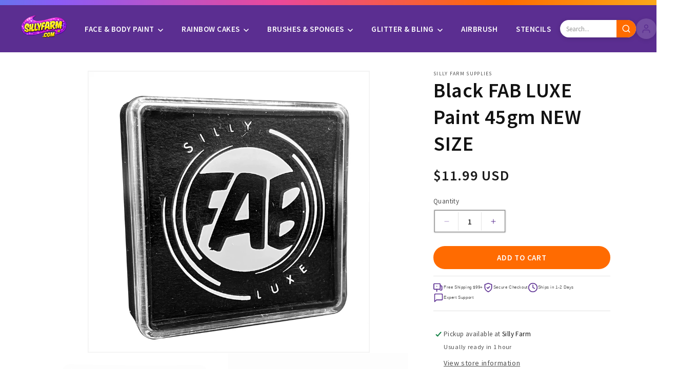

--- FILE ---
content_type: text/html; charset=utf-8
request_url: https://sillyfarm.com/products/black-fab-luxe-paint
body_size: 53691
content:
<!doctype html>
<html class="js" lang="en">
  <head>
    <meta charset="utf-8">
    <meta http-equiv="X-UA-Compatible" content="IE=edge">
    <meta name="viewport" content="width=device-width,initial-scale=1">
    
















<meta property="og:site_name" content="Silly Farm Supplies">
<meta property="og:title" content="Black FAB LUXE Paint 45gm NEW SIZE | Silly Farm Supplies">
<meta property="og:description" content="Every artist needs a go-to black paint — and FAB Black delivers. Whether you&#39;re outlining a butterfly, detailing a comic book character, or creating bold bod...">
<meta property="og:url" content="https://sillyfarm.com/products/black-fab-luxe-paint">
<meta property="og:type" content="product">
<meta property="og:locale" content="en_US">

<meta property="og:image" content="//sillyfarm.com/cdn/shop/files/Fab-Luxe_Black-3.jpg?v=1746126973&width=1200">
<meta property="og:image:secure_url" content="//sillyfarm.com/cdn/shop/files/Fab-Luxe_Black-3.jpg?v=1746126973&width=1200">
<meta property="og:image:width" content="1200">
<meta property="og:image:height" content="630">

<meta property="og:image:alt" content="Black FAB LUXE Paint 45gm NEW SIZE">





<meta property="product:price:amount" content="11.99">
<meta property="product:price:currency" content="USD">

<meta property="product:availability" content="in stock">


<meta property="product:brand" content="Silly Farm Supplies">


<meta property="product:category" content="Face &amp; Body Makeup">







<meta name="twitter:card" content="summary_large_image">
<meta name="twitter:title" content="Black FAB LUXE Paint 45gm NEW SIZE | Silly Farm Supplies">
<meta name="twitter:description" content="Every artist needs a go-to black paint — and FAB Black delivers. Whether you&#39;re outlining a butterfly, detailing a comic book character, or creating bold bod...">

<meta name="twitter:image" content="//sillyfarm.com/cdn/shop/files/Fab-Luxe_Black-3.jpg?v=1746126973&width=1200">

<meta name="twitter:image:alt" content="Black FAB LUXE Paint 45gm NEW SIZE">



<meta name="twitter:site" content="@SillyFarm">








    


<script type="application/ld+json">
{
  "@context": "https://schema.org",
  "@type": "Organization",
  "@id": "https://sillyfarm.com#organization",
  "name": "Silly Farm Supplies",
  "url": "https://sillyfarm.com",
  "logo": {
    "@type": "ImageObject",
    "url": "//sillyfarm.com/cdn/shop/t/54/assets/logo-2026-purple.png?v=83039728849438928871768087482",
    "width": 250,
    "height": 80
  },
  "description": "Professional face painting supplies, body art products, glitter, stencils, and theatrical makeup. Trusted by artists worldwide since 1998.",
  "foundingDate": "1998",
  "address": {
    "@type": "PostalAddress",
    "streetAddress": "4751 SW 51 St",
    "addressLocality": "Davie",
    "addressRegion": "FL",
    "postalCode": "33314",
    "addressCountry": "US"
  },
  "contactPoint": {
    "@type": "ContactPoint",
    "telephone": "+1-954-472-5000",
    "contactType": "customer service",
    "availableLanguage": "English",
    "hoursAvailable": {
      "@type": "OpeningHoursSpecification",
      "dayOfWeek": ["Monday", "Tuesday", "Wednesday", "Thursday", "Friday"],
      "opens": "10:00",
      "closes": "17:00"
    }
  },
  "sameAs": [
    "https://www.facebook.com/sillyfarm",
    "https://www.instagram.com/sillyfarm",
    "https://www.pinterest.com/sillyfarm/",
    "https://www.youtube.com/user/SillyFarmSupplies",
    "https://twitter.com/SillyFarm"
  ]
}
</script>






<script type="application/ld+json">
{
  "@context": "https://schema.org",
  "@type": "Product",
  "@id": "https://sillyfarm.com/products/black-fab-luxe-paint#product",
  "name": "Black FAB LUXE Paint 45gm NEW SIZE",
  "url": "https://sillyfarm.com/products/black-fab-luxe-paint",
  "description": "Every artist needs a go-to black paint — and FAB Black delivers. Whether you're outlining a butterfly, detailing a comic book character, or creating bold body art, this rich, high-pigment black is designed for precision, opacity, and performance.FAB is Silly Farm’s signature professional face and body paint line, loved for its smooth, creamy consistency and reliable results. It activates with water and dries to a smudge-free, flexible finish in under 30 seconds — no setting powder required.Why Artists Love FAB Black:✔️ Fast-drying, smudge-resistant formula✔️ Bold, deep black coverage✔️ Blends easily for shading or outlining✔️ No setting powder needed✔️ Washes off with soap and water✔️ Vegan \u0026amp; cruelty-freeHow to Use:Activate with a damp brush or sponge and mix on the surface until creamy. Apply to clean skin.How to Remove:Simply wash off with soap and water.Note: Contains a trace fragrance (0.003%). Not recommended for those with fragrance sensitivities.",
  
  "image": [
    
    "//sillyfarm.com/cdn/shop/files/Fab-Luxe_Black-3.jpg?v=1746126973&width=1200",
    
    "//sillyfarm.com/cdn/shop/files/Fab-Luxe_Black-2-2.jpg?v=1746126973&width=1200",
    
    "//sillyfarm.com/cdn/shop/files/Fab-Luxe_Black-12.jpg?v=1746126973&width=1200",
    
    "//sillyfarm.com/cdn/shop/products/black-fab-luxe-paint-35gm-375869.jpg?v=1746126971&width=1200",
    
    "//sillyfarm.com/cdn/shop/products/black-fab-luxe-paint-35gm-980378.jpg?v=1746126971&width=1200"
    
  ],
  
  
  "brand": {
    "@type": "Brand",
    "name": "Silly Farm Supplies"
  },
  
  
  "sku": "BA_FABLUXE-BLACK",
  
  
  "gtin": "35060782",
  
  
  "category": "Face &amp; Body Makeup",
  
  "offers": {
    "@type": "Offer",
    "url": "https://sillyfarm.com/products/black-fab-luxe-paint",
    "priceCurrency": "USD",
    
    "price": "11.99",
    
    "availability": "https://schema.org/InStock",
    "seller": {
      "@id": "https://sillyfarm.com#organization"
    },
    "priceValidUntil": "2027-12-31",
    "itemCondition": "https://schema.org/NewCondition",
    "shippingDetails": {
      "@type": "OfferShippingDetails",
      "shippingDestination": {
        "@type": "DefinedRegion",
        "addressCountry": "US"
      },
      "deliveryTime": {
        "@type": "ShippingDeliveryTime",
        "handlingTime": {
          "@type": "QuantitativeValue",
          "minValue": 1,
          "maxValue": 3,
          "unitCode": "DAY"
        },
        "transitTime": {
          "@type": "QuantitativeValue",
          "minValue": 2,
          "maxValue": 7,
          "unitCode": "DAY"
        }
      }
    },
    "hasMerchantReturnPolicy": {
      "@type": "MerchantReturnPolicy",
      "applicableCountry": "US",
      "returnPolicyCategory": "https://schema.org/MerchantReturnFiniteReturnWindow",
      "merchantReturnDays": 30,
      "returnMethod": "https://schema.org/ReturnByMail",
      "returnFees": "https://schema.org/ReturnShippingFees"
    }
  }
  
  
  ,"aggregateRating": {
    "@type": "AggregateRating",
    "ratingValue": "<div style='display:none' class='jdgm-prev-badge' data-average-rating='4.75' data-number-of-reviews='8' data-number-of-questions='0'> <span class='jdgm-prev-badge__stars' data-score='4.75' tabindex='0' aria-label='4.75 stars' role='button'> <span class='jdgm-star jdgm--on'></span><span class='jdgm-star jdgm--on'></span><span class='jdgm-star jdgm--on'></span><span class='jdgm-star jdgm--on'></span><span class='jdgm-star jdgm--on'></span> </span> <span class='jdgm-prev-badge__text'> 8 reviews </span> </div>",
    "reviewCount": "<div style='display:none' class='jdgm-prev-badge' data-average-rating='4.75' data-number-of-reviews='8' data-number-of-questions='0'> <span class='jdgm-prev-badge__stars' data-score='4.75' tabindex='0' aria-label='4.75 stars' role='button'> <span class='jdgm-star jdgm--on'></span><span class='jdgm-star jdgm--on'></span><span class='jdgm-star jdgm--on'></span><span class='jdgm-star jdgm--on'></span><span class='jdgm-star jdgm--on'></span> </span> <span class='jdgm-prev-badge__text'> 8 reviews </span> </div>",
    "bestRating": "5",
    "worstRating": "1"
  }
  
}
</script>













<script type="application/ld+json">
{
  "@context": "https://schema.org",
  "@type": "BreadcrumbList",
  "itemListElement": [
    {
      "@type": "ListItem",
      "position": 1,
      "name": "Home",
      "item": "https://sillyfarm.com"
    }
    
      
      ,{
        "@type": "ListItem",
        "position": 2,
        "name": "All",
        "item": "https://sillyfarm.com/collections/all"
      }
      ,{
        "@type": "ListItem",
        "position": 3,
        "name": "Black FAB LUXE Paint 45gm NEW SIZE",
        "item": "https://sillyfarm.com/products/black-fab-luxe-paint"
      }
      
      
      
  ]
}
</script>





    <meta name="theme-color" content="">
    <link rel="canonical" href="https://sillyfarm.com/products/black-fab-luxe-paint"><link rel="icon" type="image/png" href="//sillyfarm.com/cdn/shop/t/54/assets/favicon.png?v=160317948037447401291768087461"><link rel="preconnect" href="https://fonts.shopifycdn.com" crossorigin><!-- Bebas Neue Font for Collection Banner -->
    <link rel="preconnect" href="https://fonts.googleapis.com">
    <link rel="preconnect" href="https://fonts.gstatic.com" crossorigin>
    <link href="https://fonts.googleapis.com/css2?family=Bebas+Neue&display=swap" rel="stylesheet">

    <title>
      Black FAB LUXE Face Paint
 &ndash; Silly Farm Supplies</title>

    
      <meta name="description" content="FAB Black face and body paint offers bold, smudge-free coverage in seconds. A pro artist must-have for outlines, details, and full-face designs. Easy to remove!">
    

    

<meta property="og:site_name" content="Silly Farm Supplies">
<meta property="og:url" content="https://sillyfarm.com/products/black-fab-luxe-paint">
<meta property="og:title" content="Black FAB LUXE Face Paint">
<meta property="og:type" content="product">
<meta property="og:description" content="FAB Black face and body paint offers bold, smudge-free coverage in seconds. A pro artist must-have for outlines, details, and full-face designs. Easy to remove!"><meta property="og:image" content="http://sillyfarm.com/cdn/shop/files/Fab-Luxe_Black-3.jpg?v=1746126973">
  <meta property="og:image:secure_url" content="https://sillyfarm.com/cdn/shop/files/Fab-Luxe_Black-3.jpg?v=1746126973">
  <meta property="og:image:width" content="1000">
  <meta property="og:image:height" content="1000"><meta property="og:price:amount" content="11.99">
  <meta property="og:price:currency" content="USD"><meta name="twitter:card" content="summary_large_image">
<meta name="twitter:title" content="Black FAB LUXE Face Paint">
<meta name="twitter:description" content="FAB Black face and body paint offers bold, smudge-free coverage in seconds. A pro artist must-have for outlines, details, and full-face designs. Easy to remove!">


    <script src="//sillyfarm.com/cdn/shop/t/54/assets/constants.js?v=132983761750457495441768037213" defer="defer"></script>
    <script src="//sillyfarm.com/cdn/shop/t/54/assets/pubsub.js?v=25310214064522200911768037215" defer="defer"></script>
    <script src="//sillyfarm.com/cdn/shop/t/54/assets/global.js?v=7301445359237545521768037213" defer="defer"></script>
    <script src="//sillyfarm.com/cdn/shop/t/54/assets/details-disclosure.js?v=13653116266235556501768037213" defer="defer"></script>
    <script src="//sillyfarm.com/cdn/shop/t/54/assets/details-modal.js?v=25581673532751508451768037213" defer="defer"></script>
    <script src="//sillyfarm.com/cdn/shop/t/54/assets/search-form.js?v=133129549252120666541768037215" defer="defer"></script><script src="//sillyfarm.com/cdn/shop/t/54/assets/animations.js?v=88693664871331136111768037215" defer="defer"></script><script>window.performance && window.performance.mark && window.performance.mark('shopify.content_for_header.start');</script><meta name="google-site-verification" content="pK_llInoLGh3KMeo7j3K_MGc_iQ_Z9Y_F69Qip5myzE">
<meta name="facebook-domain-verification" content="ru6gcquictmmo9i3l8v9nw1qvetyav">
<meta id="shopify-digital-wallet" name="shopify-digital-wallet" content="/20978093/digital_wallets/dialog">
<meta name="shopify-checkout-api-token" content="0010069d1ce4c44c50c9b8238ff2e10a">
<meta id="in-context-paypal-metadata" data-shop-id="20978093" data-venmo-supported="false" data-environment="production" data-locale="en_US" data-paypal-v4="true" data-currency="USD">
<link rel="alternate" type="application/json+oembed" href="https://sillyfarm.com/products/black-fab-luxe-paint.oembed">
<script async="async" src="/checkouts/internal/preloads.js?locale=en-US"></script>
<link rel="preconnect" href="https://shop.app" crossorigin="anonymous">
<script async="async" src="https://shop.app/checkouts/internal/preloads.js?locale=en-US&shop_id=20978093" crossorigin="anonymous"></script>
<script id="apple-pay-shop-capabilities" type="application/json">{"shopId":20978093,"countryCode":"US","currencyCode":"USD","merchantCapabilities":["supports3DS"],"merchantId":"gid:\/\/shopify\/Shop\/20978093","merchantName":"Silly Farm Supplies","requiredBillingContactFields":["postalAddress","email","phone"],"requiredShippingContactFields":["postalAddress","email","phone"],"shippingType":"shipping","supportedNetworks":["visa","masterCard","amex","discover","elo","jcb"],"total":{"type":"pending","label":"Silly Farm Supplies","amount":"1.00"},"shopifyPaymentsEnabled":true,"supportsSubscriptions":true}</script>
<script id="shopify-features" type="application/json">{"accessToken":"0010069d1ce4c44c50c9b8238ff2e10a","betas":["rich-media-storefront-analytics"],"domain":"sillyfarm.com","predictiveSearch":true,"shopId":20978093,"locale":"en"}</script>
<script>var Shopify = Shopify || {};
Shopify.shop = "silly-farm-supplies.myshopify.com";
Shopify.locale = "en";
Shopify.currency = {"active":"USD","rate":"1.0"};
Shopify.country = "US";
Shopify.theme = {"name":"New Dawn Staging","id":128696483886,"schema_name":"Dawn","schema_version":"15.4.1","theme_store_id":null,"role":"main"};
Shopify.theme.handle = "null";
Shopify.theme.style = {"id":null,"handle":null};
Shopify.cdnHost = "sillyfarm.com/cdn";
Shopify.routes = Shopify.routes || {};
Shopify.routes.root = "/";</script>
<script type="module">!function(o){(o.Shopify=o.Shopify||{}).modules=!0}(window);</script>
<script>!function(o){function n(){var o=[];function n(){o.push(Array.prototype.slice.apply(arguments))}return n.q=o,n}var t=o.Shopify=o.Shopify||{};t.loadFeatures=n(),t.autoloadFeatures=n()}(window);</script>
<script>
  window.ShopifyPay = window.ShopifyPay || {};
  window.ShopifyPay.apiHost = "shop.app\/pay";
  window.ShopifyPay.redirectState = null;
</script>
<script id="shop-js-analytics" type="application/json">{"pageType":"product"}</script>
<script defer="defer" async type="module" src="//sillyfarm.com/cdn/shopifycloud/shop-js/modules/v2/client.init-shop-cart-sync_C5BV16lS.en.esm.js"></script>
<script defer="defer" async type="module" src="//sillyfarm.com/cdn/shopifycloud/shop-js/modules/v2/chunk.common_CygWptCX.esm.js"></script>
<script type="module">
  await import("//sillyfarm.com/cdn/shopifycloud/shop-js/modules/v2/client.init-shop-cart-sync_C5BV16lS.en.esm.js");
await import("//sillyfarm.com/cdn/shopifycloud/shop-js/modules/v2/chunk.common_CygWptCX.esm.js");

  window.Shopify.SignInWithShop?.initShopCartSync?.({"fedCMEnabled":true,"windoidEnabled":true});

</script>
<script>
  window.Shopify = window.Shopify || {};
  if (!window.Shopify.featureAssets) window.Shopify.featureAssets = {};
  window.Shopify.featureAssets['shop-js'] = {"shop-cart-sync":["modules/v2/client.shop-cart-sync_ZFArdW7E.en.esm.js","modules/v2/chunk.common_CygWptCX.esm.js"],"init-fed-cm":["modules/v2/client.init-fed-cm_CmiC4vf6.en.esm.js","modules/v2/chunk.common_CygWptCX.esm.js"],"shop-button":["modules/v2/client.shop-button_tlx5R9nI.en.esm.js","modules/v2/chunk.common_CygWptCX.esm.js"],"shop-cash-offers":["modules/v2/client.shop-cash-offers_DOA2yAJr.en.esm.js","modules/v2/chunk.common_CygWptCX.esm.js","modules/v2/chunk.modal_D71HUcav.esm.js"],"init-windoid":["modules/v2/client.init-windoid_sURxWdc1.en.esm.js","modules/v2/chunk.common_CygWptCX.esm.js"],"shop-toast-manager":["modules/v2/client.shop-toast-manager_ClPi3nE9.en.esm.js","modules/v2/chunk.common_CygWptCX.esm.js"],"init-shop-email-lookup-coordinator":["modules/v2/client.init-shop-email-lookup-coordinator_B8hsDcYM.en.esm.js","modules/v2/chunk.common_CygWptCX.esm.js"],"init-shop-cart-sync":["modules/v2/client.init-shop-cart-sync_C5BV16lS.en.esm.js","modules/v2/chunk.common_CygWptCX.esm.js"],"avatar":["modules/v2/client.avatar_BTnouDA3.en.esm.js"],"pay-button":["modules/v2/client.pay-button_FdsNuTd3.en.esm.js","modules/v2/chunk.common_CygWptCX.esm.js"],"init-customer-accounts":["modules/v2/client.init-customer-accounts_DxDtT_ad.en.esm.js","modules/v2/client.shop-login-button_C5VAVYt1.en.esm.js","modules/v2/chunk.common_CygWptCX.esm.js","modules/v2/chunk.modal_D71HUcav.esm.js"],"init-shop-for-new-customer-accounts":["modules/v2/client.init-shop-for-new-customer-accounts_ChsxoAhi.en.esm.js","modules/v2/client.shop-login-button_C5VAVYt1.en.esm.js","modules/v2/chunk.common_CygWptCX.esm.js","modules/v2/chunk.modal_D71HUcav.esm.js"],"shop-login-button":["modules/v2/client.shop-login-button_C5VAVYt1.en.esm.js","modules/v2/chunk.common_CygWptCX.esm.js","modules/v2/chunk.modal_D71HUcav.esm.js"],"init-customer-accounts-sign-up":["modules/v2/client.init-customer-accounts-sign-up_CPSyQ0Tj.en.esm.js","modules/v2/client.shop-login-button_C5VAVYt1.en.esm.js","modules/v2/chunk.common_CygWptCX.esm.js","modules/v2/chunk.modal_D71HUcav.esm.js"],"shop-follow-button":["modules/v2/client.shop-follow-button_Cva4Ekp9.en.esm.js","modules/v2/chunk.common_CygWptCX.esm.js","modules/v2/chunk.modal_D71HUcav.esm.js"],"checkout-modal":["modules/v2/client.checkout-modal_BPM8l0SH.en.esm.js","modules/v2/chunk.common_CygWptCX.esm.js","modules/v2/chunk.modal_D71HUcav.esm.js"],"lead-capture":["modules/v2/client.lead-capture_Bi8yE_yS.en.esm.js","modules/v2/chunk.common_CygWptCX.esm.js","modules/v2/chunk.modal_D71HUcav.esm.js"],"shop-login":["modules/v2/client.shop-login_D6lNrXab.en.esm.js","modules/v2/chunk.common_CygWptCX.esm.js","modules/v2/chunk.modal_D71HUcav.esm.js"],"payment-terms":["modules/v2/client.payment-terms_CZxnsJam.en.esm.js","modules/v2/chunk.common_CygWptCX.esm.js","modules/v2/chunk.modal_D71HUcav.esm.js"]};
</script>
<script>(function() {
  var isLoaded = false;
  function asyncLoad() {
    if (isLoaded) return;
    isLoaded = true;
    var urls = ["https:\/\/chimpstatic.com\/mcjs-connected\/js\/users\/ea40b73e24629dc07e83ea46f\/95d254b36a094607ac75ddbd3.js?shop=silly-farm-supplies.myshopify.com","https:\/\/d33a6lvgbd0fej.cloudfront.net\/script_tag\/secomapp.scripttag.js?shop=silly-farm-supplies.myshopify.com","\/\/backinstock.useamp.com\/widget\/7781_1767153559.js?category=bis\u0026v=6\u0026shop=silly-farm-supplies.myshopify.com"];
    for (var i = 0; i < urls.length; i++) {
      var s = document.createElement('script');
      s.type = 'text/javascript';
      s.async = true;
      s.src = urls[i];
      var x = document.getElementsByTagName('script')[0];
      x.parentNode.insertBefore(s, x);
    }
  };
  if(window.attachEvent) {
    window.attachEvent('onload', asyncLoad);
  } else {
    window.addEventListener('load', asyncLoad, false);
  }
})();</script>
<script id="__st">var __st={"a":20978093,"offset":-18000,"reqid":"b1256ace-7936-4ccc-93f7-3ea4734c5c73-1768806206","pageurl":"sillyfarm.com\/products\/black-fab-luxe-paint","u":"d7142e22aef6","p":"product","rtyp":"product","rid":6717825613870};</script>
<script>window.ShopifyPaypalV4VisibilityTracking = true;</script>
<script id="captcha-bootstrap">!function(){'use strict';const t='contact',e='account',n='new_comment',o=[[t,t],['blogs',n],['comments',n],[t,'customer']],c=[[e,'customer_login'],[e,'guest_login'],[e,'recover_customer_password'],[e,'create_customer']],r=t=>t.map((([t,e])=>`form[action*='/${t}']:not([data-nocaptcha='true']) input[name='form_type'][value='${e}']`)).join(','),a=t=>()=>t?[...document.querySelectorAll(t)].map((t=>t.form)):[];function s(){const t=[...o],e=r(t);return a(e)}const i='password',u='form_key',d=['recaptcha-v3-token','g-recaptcha-response','h-captcha-response',i],f=()=>{try{return window.sessionStorage}catch{return}},m='__shopify_v',_=t=>t.elements[u];function p(t,e,n=!1){try{const o=window.sessionStorage,c=JSON.parse(o.getItem(e)),{data:r}=function(t){const{data:e,action:n}=t;return t[m]||n?{data:e,action:n}:{data:t,action:n}}(c);for(const[e,n]of Object.entries(r))t.elements[e]&&(t.elements[e].value=n);n&&o.removeItem(e)}catch(o){console.error('form repopulation failed',{error:o})}}const l='form_type',E='cptcha';function T(t){t.dataset[E]=!0}const w=window,h=w.document,L='Shopify',v='ce_forms',y='captcha';let A=!1;((t,e)=>{const n=(g='f06e6c50-85a8-45c8-87d0-21a2b65856fe',I='https://cdn.shopify.com/shopifycloud/storefront-forms-hcaptcha/ce_storefront_forms_captcha_hcaptcha.v1.5.2.iife.js',D={infoText:'Protected by hCaptcha',privacyText:'Privacy',termsText:'Terms'},(t,e,n)=>{const o=w[L][v],c=o.bindForm;if(c)return c(t,g,e,D).then(n);var r;o.q.push([[t,g,e,D],n]),r=I,A||(h.body.append(Object.assign(h.createElement('script'),{id:'captcha-provider',async:!0,src:r})),A=!0)});var g,I,D;w[L]=w[L]||{},w[L][v]=w[L][v]||{},w[L][v].q=[],w[L][y]=w[L][y]||{},w[L][y].protect=function(t,e){n(t,void 0,e),T(t)},Object.freeze(w[L][y]),function(t,e,n,w,h,L){const[v,y,A,g]=function(t,e,n){const i=e?o:[],u=t?c:[],d=[...i,...u],f=r(d),m=r(i),_=r(d.filter((([t,e])=>n.includes(e))));return[a(f),a(m),a(_),s()]}(w,h,L),I=t=>{const e=t.target;return e instanceof HTMLFormElement?e:e&&e.form},D=t=>v().includes(t);t.addEventListener('submit',(t=>{const e=I(t);if(!e)return;const n=D(e)&&!e.dataset.hcaptchaBound&&!e.dataset.recaptchaBound,o=_(e),c=g().includes(e)&&(!o||!o.value);(n||c)&&t.preventDefault(),c&&!n&&(function(t){try{if(!f())return;!function(t){const e=f();if(!e)return;const n=_(t);if(!n)return;const o=n.value;o&&e.removeItem(o)}(t);const e=Array.from(Array(32),(()=>Math.random().toString(36)[2])).join('');!function(t,e){_(t)||t.append(Object.assign(document.createElement('input'),{type:'hidden',name:u})),t.elements[u].value=e}(t,e),function(t,e){const n=f();if(!n)return;const o=[...t.querySelectorAll(`input[type='${i}']`)].map((({name:t})=>t)),c=[...d,...o],r={};for(const[a,s]of new FormData(t).entries())c.includes(a)||(r[a]=s);n.setItem(e,JSON.stringify({[m]:1,action:t.action,data:r}))}(t,e)}catch(e){console.error('failed to persist form',e)}}(e),e.submit())}));const S=(t,e)=>{t&&!t.dataset[E]&&(n(t,e.some((e=>e===t))),T(t))};for(const o of['focusin','change'])t.addEventListener(o,(t=>{const e=I(t);D(e)&&S(e,y())}));const B=e.get('form_key'),M=e.get(l),P=B&&M;t.addEventListener('DOMContentLoaded',(()=>{const t=y();if(P)for(const e of t)e.elements[l].value===M&&p(e,B);[...new Set([...A(),...v().filter((t=>'true'===t.dataset.shopifyCaptcha))])].forEach((e=>S(e,t)))}))}(h,new URLSearchParams(w.location.search),n,t,e,['guest_login'])})(!0,!0)}();</script>
<script integrity="sha256-4kQ18oKyAcykRKYeNunJcIwy7WH5gtpwJnB7kiuLZ1E=" data-source-attribution="shopify.loadfeatures" defer="defer" src="//sillyfarm.com/cdn/shopifycloud/storefront/assets/storefront/load_feature-a0a9edcb.js" crossorigin="anonymous"></script>
<script crossorigin="anonymous" defer="defer" src="//sillyfarm.com/cdn/shopifycloud/storefront/assets/shopify_pay/storefront-65b4c6d7.js?v=20250812"></script>
<script data-source-attribution="shopify.dynamic_checkout.dynamic.init">var Shopify=Shopify||{};Shopify.PaymentButton=Shopify.PaymentButton||{isStorefrontPortableWallets:!0,init:function(){window.Shopify.PaymentButton.init=function(){};var t=document.createElement("script");t.src="https://sillyfarm.com/cdn/shopifycloud/portable-wallets/latest/portable-wallets.en.js",t.type="module",document.head.appendChild(t)}};
</script>
<script data-source-attribution="shopify.dynamic_checkout.buyer_consent">
  function portableWalletsHideBuyerConsent(e){var t=document.getElementById("shopify-buyer-consent"),n=document.getElementById("shopify-subscription-policy-button");t&&n&&(t.classList.add("hidden"),t.setAttribute("aria-hidden","true"),n.removeEventListener("click",e))}function portableWalletsShowBuyerConsent(e){var t=document.getElementById("shopify-buyer-consent"),n=document.getElementById("shopify-subscription-policy-button");t&&n&&(t.classList.remove("hidden"),t.removeAttribute("aria-hidden"),n.addEventListener("click",e))}window.Shopify?.PaymentButton&&(window.Shopify.PaymentButton.hideBuyerConsent=portableWalletsHideBuyerConsent,window.Shopify.PaymentButton.showBuyerConsent=portableWalletsShowBuyerConsent);
</script>
<script data-source-attribution="shopify.dynamic_checkout.cart.bootstrap">document.addEventListener("DOMContentLoaded",(function(){function t(){return document.querySelector("shopify-accelerated-checkout-cart, shopify-accelerated-checkout")}if(t())Shopify.PaymentButton.init();else{new MutationObserver((function(e,n){t()&&(Shopify.PaymentButton.init(),n.disconnect())})).observe(document.body,{childList:!0,subtree:!0})}}));
</script>
<link id="shopify-accelerated-checkout-styles" rel="stylesheet" media="screen" href="https://sillyfarm.com/cdn/shopifycloud/portable-wallets/latest/accelerated-checkout-backwards-compat.css" crossorigin="anonymous">
<style id="shopify-accelerated-checkout-cart">
        #shopify-buyer-consent {
  margin-top: 1em;
  display: inline-block;
  width: 100%;
}

#shopify-buyer-consent.hidden {
  display: none;
}

#shopify-subscription-policy-button {
  background: none;
  border: none;
  padding: 0;
  text-decoration: underline;
  font-size: inherit;
  cursor: pointer;
}

#shopify-subscription-policy-button::before {
  box-shadow: none;
}

      </style>
<script id="sections-script" data-sections="header" defer="defer" src="//sillyfarm.com/cdn/shop/t/54/compiled_assets/scripts.js?35599"></script>
<script>window.performance && window.performance.mark && window.performance.mark('shopify.content_for_header.end');</script>


    <style data-shopify>
      @font-face {
  font-family: "Source Sans Pro";
  font-weight: 400;
  font-style: normal;
  font-display: swap;
  src: url("//sillyfarm.com/cdn/fonts/source_sans_pro/sourcesanspro_n4.50ae3e156aed9a794db7e94c4d00984c7b66616c.woff2") format("woff2"),
       url("//sillyfarm.com/cdn/fonts/source_sans_pro/sourcesanspro_n4.d1662e048bd96ae7123e46600ff9744c0d84502d.woff") format("woff");
}

      @font-face {
  font-family: "Source Sans Pro";
  font-weight: 700;
  font-style: normal;
  font-display: swap;
  src: url("//sillyfarm.com/cdn/fonts/source_sans_pro/sourcesanspro_n7.41cbad1715ffa6489ec3aab1c16fda6d5bdf2235.woff2") format("woff2"),
       url("//sillyfarm.com/cdn/fonts/source_sans_pro/sourcesanspro_n7.01173495588557d2be0eb2bb2ecdf8e4f01cf917.woff") format("woff");
}

      @font-face {
  font-family: "Source Sans Pro";
  font-weight: 400;
  font-style: italic;
  font-display: swap;
  src: url("//sillyfarm.com/cdn/fonts/source_sans_pro/sourcesanspro_i4.130f29b9baa0095b80aea9236ca9ef6ab0069c67.woff2") format("woff2"),
       url("//sillyfarm.com/cdn/fonts/source_sans_pro/sourcesanspro_i4.6146c8c8ae7b8853ccbbc8b859fcf805016ee743.woff") format("woff");
}

      @font-face {
  font-family: "Source Sans Pro";
  font-weight: 700;
  font-style: italic;
  font-display: swap;
  src: url("//sillyfarm.com/cdn/fonts/source_sans_pro/sourcesanspro_i7.98bb15b3a23880a6e1d86ade6dbb197526ff768d.woff2") format("woff2"),
       url("//sillyfarm.com/cdn/fonts/source_sans_pro/sourcesanspro_i7.6274cea5e22a575d33653322a4399caadffb1338.woff") format("woff");
}

      @font-face {
  font-family: "Source Sans Pro";
  font-weight: 600;
  font-style: normal;
  font-display: swap;
  src: url("//sillyfarm.com/cdn/fonts/source_sans_pro/sourcesanspro_n6.cdbfc001bf7647698fff34a09dc1c625e4008e01.woff2") format("woff2"),
       url("//sillyfarm.com/cdn/fonts/source_sans_pro/sourcesanspro_n6.75b644b223b15254f28282d56f730f2224564c8d.woff") format("woff");
}


      
        :root,
        .color-scheme-1 {
          --color-background: 255,255,255;
        
          --gradient-background: #FFFFFF;
        

        

        --color-foreground: 18,18,18;
        --color-background-contrast: 191,191,191;
        --color-shadow: 91,46,145;
        --color-button: 91,46,145;
        --color-button-text: 255,255,255;
        --color-secondary-button: 255,255,255;
        --color-secondary-button-text: 91,46,145;
        --color-link: 91,46,145;
        --color-badge-foreground: 18,18,18;
        --color-badge-background: 255,255,255;
        --color-badge-border: 18,18,18;
        --payment-terms-background-color: rgb(255 255 255);
      }
      
        
        .color-scheme-2 {
          --color-background: 248,248,248;
        
          --gradient-background: #F8F8F8;
        

        

        --color-foreground: 18,18,18;
        --color-background-contrast: 184,184,184;
        --color-shadow: 91,46,145;
        --color-button: 91,46,145;
        --color-button-text: 255,255,255;
        --color-secondary-button: 248,248,248;
        --color-secondary-button-text: 91,46,145;
        --color-link: 91,46,145;
        --color-badge-foreground: 18,18,18;
        --color-badge-background: 248,248,248;
        --color-badge-border: 18,18,18;
        --payment-terms-background-color: rgb(248 248 248);
      }
      
        
        .color-scheme-3 {
          --color-background: 11,143,172;
        
          --gradient-background: #0B8FAC;
        

        

        --color-foreground: 255,255,255;
        --color-background-contrast: 3,43,52;
        --color-shadow: 11,143,172;
        --color-button: 255,255,255;
        --color-button-text: 11,143,172;
        --color-secondary-button: 11,143,172;
        --color-secondary-button-text: 255,255,255;
        --color-link: 255,255,255;
        --color-badge-foreground: 255,255,255;
        --color-badge-background: 11,143,172;
        --color-badge-border: 255,255,255;
        --payment-terms-background-color: rgb(11 143 172);
      }
      
        
        .color-scheme-4 {
          --color-background: 91,46,145;
        
          --gradient-background: #5B2E91;
        

        

        --color-foreground: 255,255,255;
        --color-background-contrast: 30,15,48;
        --color-shadow: 91,46,145;
        --color-button: 255,255,255;
        --color-button-text: 91,46,145;
        --color-secondary-button: 91,46,145;
        --color-secondary-button-text: 255,255,255;
        --color-link: 255,255,255;
        --color-badge-foreground: 255,255,255;
        --color-badge-background: 91,46,145;
        --color-badge-border: 255,255,255;
        --payment-terms-background-color: rgb(91 46 145);
      }
      
        
        .color-scheme-5 {
          --color-background: 255,105,180;
        
          --gradient-background: #FF69B4;
        

        

        --color-foreground: 255,255,255;
        --color-background-contrast: 232,0,116;
        --color-shadow: 255,105,180;
        --color-button: 255,255,255;
        --color-button-text: 255,105,180;
        --color-secondary-button: 255,105,180;
        --color-secondary-button-text: 255,255,255;
        --color-link: 255,255,255;
        --color-badge-foreground: 255,255,255;
        --color-badge-background: 255,105,180;
        --color-badge-border: 255,255,255;
        --payment-terms-background-color: rgb(255 105 180);
      }
      

      body, .color-scheme-1, .color-scheme-2, .color-scheme-3, .color-scheme-4, .color-scheme-5 {
        color: rgba(var(--color-foreground), 0.75);
        background-color: rgb(var(--color-background));
      }

      :root {
        --font-body-family: "Source Sans Pro", sans-serif;
        --font-body-style: normal;
        --font-body-weight: 400;
        --font-body-weight-bold: 700;

        --font-heading-family: "Source Sans Pro", sans-serif;
        --font-heading-style: normal;
        --font-heading-weight: 600;

        --font-body-scale: 1.0;
        --font-heading-scale: 1.0;

        --media-padding: px;
        --media-border-opacity: 0.05;
        --media-border-width: 1px;
        --media-radius: 0px;
        --media-shadow-opacity: 0.0;
        --media-shadow-horizontal-offset: 0px;
        --media-shadow-vertical-offset: 4px;
        --media-shadow-blur-radius: 5px;
        --media-shadow-visible: 0;

        --page-width: 120rem;
        --page-width-margin: 0rem;

        --product-card-image-padding: 0.0rem;
        --product-card-corner-radius: 0.0rem;
        --product-card-text-alignment: left;
        --product-card-border-width: 0.0rem;
        --product-card-border-opacity: 0.1;
        --product-card-shadow-opacity: 0.0;
        --product-card-shadow-visible: 0;
        --product-card-shadow-horizontal-offset: 0.0rem;
        --product-card-shadow-vertical-offset: 0.4rem;
        --product-card-shadow-blur-radius: 0.5rem;

        --collection-card-image-padding: 0.0rem;
        --collection-card-corner-radius: 0.0rem;
        --collection-card-text-alignment: left;
        --collection-card-border-width: 0.0rem;
        --collection-card-border-opacity: 0.1;
        --collection-card-shadow-opacity: 0.0;
        --collection-card-shadow-visible: 0;
        --collection-card-shadow-horizontal-offset: 0.0rem;
        --collection-card-shadow-vertical-offset: 0.4rem;
        --collection-card-shadow-blur-radius: 0.5rem;

        --blog-card-image-padding: 0.0rem;
        --blog-card-corner-radius: 0.0rem;
        --blog-card-text-alignment: left;
        --blog-card-border-width: 0.0rem;
        --blog-card-border-opacity: 0.1;
        --blog-card-shadow-opacity: 0.0;
        --blog-card-shadow-visible: 0;
        --blog-card-shadow-horizontal-offset: 0.0rem;
        --blog-card-shadow-vertical-offset: 0.4rem;
        --blog-card-shadow-blur-radius: 0.5rem;

        --badge-corner-radius: 4.0rem;

        --popup-border-width: 1px;
        --popup-border-opacity: 0.1;
        --popup-corner-radius: 0px;
        --popup-shadow-opacity: 0.05;
        --popup-shadow-horizontal-offset: 0px;
        --popup-shadow-vertical-offset: 4px;
        --popup-shadow-blur-radius: 5px;

        --drawer-border-width: 1px;
        --drawer-border-opacity: 0.1;
        --drawer-shadow-opacity: 0.0;
        --drawer-shadow-horizontal-offset: 0px;
        --drawer-shadow-vertical-offset: 4px;
        --drawer-shadow-blur-radius: 5px;

        --spacing-sections-desktop: 0px;
        --spacing-sections-mobile: 0px;

        --grid-desktop-vertical-spacing: 8px;
        --grid-desktop-horizontal-spacing: 8px;
        --grid-mobile-vertical-spacing: 4px;
        --grid-mobile-horizontal-spacing: 4px;

        --text-boxes-border-opacity: 0.1;
        --text-boxes-border-width: 0px;
        --text-boxes-radius: 0px;
        --text-boxes-shadow-opacity: 0.0;
        --text-boxes-shadow-visible: 0;
        --text-boxes-shadow-horizontal-offset: 0px;
        --text-boxes-shadow-vertical-offset: 4px;
        --text-boxes-shadow-blur-radius: 5px;

        --buttons-radius: 0px;
        --buttons-radius-outset: 0px;
        --buttons-border-width: 0px;
        --buttons-border-opacity: 0.0;
        --buttons-shadow-opacity: 0.0;
        --buttons-shadow-visible: 0;
        --buttons-shadow-horizontal-offset: 0px;
        --buttons-shadow-vertical-offset: 4px;
        --buttons-shadow-blur-radius: 5px;
        --buttons-border-offset: 0px;

        --inputs-radius: 0px;
        --inputs-border-width: 1px;
        --inputs-border-opacity: 0.55;
        --inputs-shadow-opacity: 0.0;
        --inputs-shadow-horizontal-offset: 0px;
        --inputs-margin-offset: 0px;
        --inputs-shadow-vertical-offset: 4px;
        --inputs-shadow-blur-radius: 5px;
        --inputs-radius-outset: 0px;

        --variant-pills-radius: 40px;
        --variant-pills-border-width: 1px;
        --variant-pills-border-opacity: 0.55;
        --variant-pills-shadow-opacity: 0.0;
        --variant-pills-shadow-horizontal-offset: 0px;
        --variant-pills-shadow-vertical-offset: 4px;
        --variant-pills-shadow-blur-radius: 5px;
      }

      *,
      *::before,
      *::after {
        box-sizing: inherit;
      }

      html {
        box-sizing: border-box;
        font-size: calc(var(--font-body-scale) * 62.5%);
        height: 100%;
      }

      body {
        display: grid;
        grid-template-rows: auto auto 1fr auto;
        grid-template-columns: 100%;
        min-height: 100%;
        margin: 0;
        font-size: 1.5rem;
        letter-spacing: 0.06rem;
        line-height: calc(1 + 0.8 / var(--font-body-scale));
        font-family: var(--font-body-family);
        font-style: var(--font-body-style);
        font-weight: var(--font-body-weight);
      }

      @media screen and (min-width: 750px) {
        body {
          font-size: 1.6rem;
        }
      }
    </style>

    <link href="//sillyfarm.com/cdn/shop/t/54/assets/base.css?v=1113804256552842071768519449" rel="stylesheet" type="text/css" media="all" />
    <link href="//sillyfarm.com/cdn/shop/t/54/assets/sf-brand.css?v=127885970647451893521768541334" rel="stylesheet" type="text/css" media="all" />
    <link href="//sillyfarm.com/cdn/shop/t/54/assets/sf-lisa-frank.css?v=114850588979637202461768602336" rel="stylesheet" type="text/css" media="all" />
    <link href="//sillyfarm.com/cdn/shop/t/54/assets/sillyfarm-dawn-colors.css?v=107342130627943552981768541335" rel="stylesheet" type="text/css" media="all" />
    <link rel="stylesheet" href="//sillyfarm.com/cdn/shop/t/54/assets/component-cart-items.css?v=13033300910818915211768037213" media="print" onload="this.media='all'">
      <link rel="preload" as="font" href="//sillyfarm.com/cdn/fonts/source_sans_pro/sourcesanspro_n4.50ae3e156aed9a794db7e94c4d00984c7b66616c.woff2" type="font/woff2" crossorigin>
      

      <link rel="preload" as="font" href="//sillyfarm.com/cdn/fonts/source_sans_pro/sourcesanspro_n6.cdbfc001bf7647698fff34a09dc1c625e4008e01.woff2" type="font/woff2" crossorigin>
      

    <link rel="preload" as="image" href="//sillyfarm.com/cdn/shop/t/54/assets/sweet-tart-arty-hero-mobile.webp?v=119490039874966408261768541944" media="(max-width: 749px)" type="image/webp">
    <link rel="preload" as="image" href="//sillyfarm.com/cdn/shop/t/54/assets/sweet-tart-arty-hero-desktop.webp?v=24581463276613480171768541944" media="(min-width: 750px)" type="image/webp">
    
<link href="//sillyfarm.com/cdn/shop/t/54/assets/component-localization-form.css?v=170315343355214948141768037213" rel="stylesheet" type="text/css" media="all" />
      <script src="//sillyfarm.com/cdn/shop/t/54/assets/localization-form.js?v=144176611646395275351768037213" defer="defer"></script><link
        rel="stylesheet"
        href="//sillyfarm.com/cdn/shop/t/54/assets/component-predictive-search.css?v=118923337488134913561768037213"
        media="print"
        onload="this.media='all'"
      >
      <link
        rel="stylesheet"
        href="//sillyfarm.com/cdn/shop/t/54/assets/sf-predictive-search.css?v=54099642719353621781768359518"
        media="print"
        onload="this.media='all'"
      ><script>
      if (Shopify.designMode) {
        document.documentElement.classList.add('shopify-design-mode');
      }
    </script>
  <link href="https://monorail-edge.shopifysvc.com" rel="dns-prefetch">
<script>(function(){if ("sendBeacon" in navigator && "performance" in window) {try {var session_token_from_headers = performance.getEntriesByType('navigation')[0].serverTiming.find(x => x.name == '_s').description;} catch {var session_token_from_headers = undefined;}var session_cookie_matches = document.cookie.match(/_shopify_s=([^;]*)/);var session_token_from_cookie = session_cookie_matches && session_cookie_matches.length === 2 ? session_cookie_matches[1] : "";var session_token = session_token_from_headers || session_token_from_cookie || "";function handle_abandonment_event(e) {var entries = performance.getEntries().filter(function(entry) {return /monorail-edge.shopifysvc.com/.test(entry.name);});if (!window.abandonment_tracked && entries.length === 0) {window.abandonment_tracked = true;var currentMs = Date.now();var navigation_start = performance.timing.navigationStart;var payload = {shop_id: 20978093,url: window.location.href,navigation_start,duration: currentMs - navigation_start,session_token,page_type: "product"};window.navigator.sendBeacon("https://monorail-edge.shopifysvc.com/v1/produce", JSON.stringify({schema_id: "online_store_buyer_site_abandonment/1.1",payload: payload,metadata: {event_created_at_ms: currentMs,event_sent_at_ms: currentMs}}));}}window.addEventListener('pagehide', handle_abandonment_event);}}());</script>
<script id="web-pixels-manager-setup">(function e(e,d,r,n,o){if(void 0===o&&(o={}),!Boolean(null===(a=null===(i=window.Shopify)||void 0===i?void 0:i.analytics)||void 0===a?void 0:a.replayQueue)){var i,a;window.Shopify=window.Shopify||{};var t=window.Shopify;t.analytics=t.analytics||{};var s=t.analytics;s.replayQueue=[],s.publish=function(e,d,r){return s.replayQueue.push([e,d,r]),!0};try{self.performance.mark("wpm:start")}catch(e){}var l=function(){var e={modern:/Edge?\/(1{2}[4-9]|1[2-9]\d|[2-9]\d{2}|\d{4,})\.\d+(\.\d+|)|Firefox\/(1{2}[4-9]|1[2-9]\d|[2-9]\d{2}|\d{4,})\.\d+(\.\d+|)|Chrom(ium|e)\/(9{2}|\d{3,})\.\d+(\.\d+|)|(Maci|X1{2}).+ Version\/(15\.\d+|(1[6-9]|[2-9]\d|\d{3,})\.\d+)([,.]\d+|)( \(\w+\)|)( Mobile\/\w+|) Safari\/|Chrome.+OPR\/(9{2}|\d{3,})\.\d+\.\d+|(CPU[ +]OS|iPhone[ +]OS|CPU[ +]iPhone|CPU IPhone OS|CPU iPad OS)[ +]+(15[._]\d+|(1[6-9]|[2-9]\d|\d{3,})[._]\d+)([._]\d+|)|Android:?[ /-](13[3-9]|1[4-9]\d|[2-9]\d{2}|\d{4,})(\.\d+|)(\.\d+|)|Android.+Firefox\/(13[5-9]|1[4-9]\d|[2-9]\d{2}|\d{4,})\.\d+(\.\d+|)|Android.+Chrom(ium|e)\/(13[3-9]|1[4-9]\d|[2-9]\d{2}|\d{4,})\.\d+(\.\d+|)|SamsungBrowser\/([2-9]\d|\d{3,})\.\d+/,legacy:/Edge?\/(1[6-9]|[2-9]\d|\d{3,})\.\d+(\.\d+|)|Firefox\/(5[4-9]|[6-9]\d|\d{3,})\.\d+(\.\d+|)|Chrom(ium|e)\/(5[1-9]|[6-9]\d|\d{3,})\.\d+(\.\d+|)([\d.]+$|.*Safari\/(?![\d.]+ Edge\/[\d.]+$))|(Maci|X1{2}).+ Version\/(10\.\d+|(1[1-9]|[2-9]\d|\d{3,})\.\d+)([,.]\d+|)( \(\w+\)|)( Mobile\/\w+|) Safari\/|Chrome.+OPR\/(3[89]|[4-9]\d|\d{3,})\.\d+\.\d+|(CPU[ +]OS|iPhone[ +]OS|CPU[ +]iPhone|CPU IPhone OS|CPU iPad OS)[ +]+(10[._]\d+|(1[1-9]|[2-9]\d|\d{3,})[._]\d+)([._]\d+|)|Android:?[ /-](13[3-9]|1[4-9]\d|[2-9]\d{2}|\d{4,})(\.\d+|)(\.\d+|)|Mobile Safari.+OPR\/([89]\d|\d{3,})\.\d+\.\d+|Android.+Firefox\/(13[5-9]|1[4-9]\d|[2-9]\d{2}|\d{4,})\.\d+(\.\d+|)|Android.+Chrom(ium|e)\/(13[3-9]|1[4-9]\d|[2-9]\d{2}|\d{4,})\.\d+(\.\d+|)|Android.+(UC? ?Browser|UCWEB|U3)[ /]?(15\.([5-9]|\d{2,})|(1[6-9]|[2-9]\d|\d{3,})\.\d+)\.\d+|SamsungBrowser\/(5\.\d+|([6-9]|\d{2,})\.\d+)|Android.+MQ{2}Browser\/(14(\.(9|\d{2,})|)|(1[5-9]|[2-9]\d|\d{3,})(\.\d+|))(\.\d+|)|K[Aa][Ii]OS\/(3\.\d+|([4-9]|\d{2,})\.\d+)(\.\d+|)/},d=e.modern,r=e.legacy,n=navigator.userAgent;return n.match(d)?"modern":n.match(r)?"legacy":"unknown"}(),u="modern"===l?"modern":"legacy",c=(null!=n?n:{modern:"",legacy:""})[u],f=function(e){return[e.baseUrl,"/wpm","/b",e.hashVersion,"modern"===e.buildTarget?"m":"l",".js"].join("")}({baseUrl:d,hashVersion:r,buildTarget:u}),m=function(e){var d=e.version,r=e.bundleTarget,n=e.surface,o=e.pageUrl,i=e.monorailEndpoint;return{emit:function(e){var a=e.status,t=e.errorMsg,s=(new Date).getTime(),l=JSON.stringify({metadata:{event_sent_at_ms:s},events:[{schema_id:"web_pixels_manager_load/3.1",payload:{version:d,bundle_target:r,page_url:o,status:a,surface:n,error_msg:t},metadata:{event_created_at_ms:s}}]});if(!i)return console&&console.warn&&console.warn("[Web Pixels Manager] No Monorail endpoint provided, skipping logging."),!1;try{return self.navigator.sendBeacon.bind(self.navigator)(i,l)}catch(e){}var u=new XMLHttpRequest;try{return u.open("POST",i,!0),u.setRequestHeader("Content-Type","text/plain"),u.send(l),!0}catch(e){return console&&console.warn&&console.warn("[Web Pixels Manager] Got an unhandled error while logging to Monorail."),!1}}}}({version:r,bundleTarget:l,surface:e.surface,pageUrl:self.location.href,monorailEndpoint:e.monorailEndpoint});try{o.browserTarget=l,function(e){var d=e.src,r=e.async,n=void 0===r||r,o=e.onload,i=e.onerror,a=e.sri,t=e.scriptDataAttributes,s=void 0===t?{}:t,l=document.createElement("script"),u=document.querySelector("head"),c=document.querySelector("body");if(l.async=n,l.src=d,a&&(l.integrity=a,l.crossOrigin="anonymous"),s)for(var f in s)if(Object.prototype.hasOwnProperty.call(s,f))try{l.dataset[f]=s[f]}catch(e){}if(o&&l.addEventListener("load",o),i&&l.addEventListener("error",i),u)u.appendChild(l);else{if(!c)throw new Error("Did not find a head or body element to append the script");c.appendChild(l)}}({src:f,async:!0,onload:function(){if(!function(){var e,d;return Boolean(null===(d=null===(e=window.Shopify)||void 0===e?void 0:e.analytics)||void 0===d?void 0:d.initialized)}()){var d=window.webPixelsManager.init(e)||void 0;if(d){var r=window.Shopify.analytics;r.replayQueue.forEach((function(e){var r=e[0],n=e[1],o=e[2];d.publishCustomEvent(r,n,o)})),r.replayQueue=[],r.publish=d.publishCustomEvent,r.visitor=d.visitor,r.initialized=!0}}},onerror:function(){return m.emit({status:"failed",errorMsg:"".concat(f," has failed to load")})},sri:function(e){var d=/^sha384-[A-Za-z0-9+/=]+$/;return"string"==typeof e&&d.test(e)}(c)?c:"",scriptDataAttributes:o}),m.emit({status:"loading"})}catch(e){m.emit({status:"failed",errorMsg:(null==e?void 0:e.message)||"Unknown error"})}}})({shopId: 20978093,storefrontBaseUrl: "https://sillyfarm.com",extensionsBaseUrl: "https://extensions.shopifycdn.com/cdn/shopifycloud/web-pixels-manager",monorailEndpoint: "https://monorail-edge.shopifysvc.com/unstable/produce_batch",surface: "storefront-renderer",enabledBetaFlags: ["2dca8a86"],webPixelsConfigList: [{"id":"448659502","configuration":"{\"webPixelName\":\"Judge.me\"}","eventPayloadVersion":"v1","runtimeContext":"STRICT","scriptVersion":"34ad157958823915625854214640f0bf","type":"APP","apiClientId":683015,"privacyPurposes":["ANALYTICS"],"dataSharingAdjustments":{"protectedCustomerApprovalScopes":["read_customer_email","read_customer_name","read_customer_personal_data","read_customer_phone"]}},{"id":"298778670","configuration":"{\"config\":\"{\\\"pixel_id\\\":\\\"AW-0\\\",\\\"target_country\\\":\\\"US\\\",\\\"gtag_events\\\":[{\\\"type\\\":\\\"page_view\\\",\\\"action_label\\\":\\\"AW-773790342\\\/-SXMCLTKqZcBEIa1_PAC\\\"},{\\\"type\\\":\\\"purchase\\\",\\\"action_label\\\":\\\"AW-773790342\\\/rGsZCLfKqZcBEIa1_PAC\\\"},{\\\"type\\\":\\\"view_item\\\",\\\"action_label\\\":\\\"AW-773790342\\\/iYtSCLrKqZcBEIa1_PAC\\\"},{\\\"type\\\":\\\"add_to_cart\\\",\\\"action_label\\\":\\\"AW-773790342\\\/BgptCL3KqZcBEIa1_PAC\\\"},{\\\"type\\\":\\\"begin_checkout\\\",\\\"action_label\\\":\\\"AW-773790342\\\/H5fzCMDKqZcBEIa1_PAC\\\"},{\\\"type\\\":\\\"search\\\",\\\"action_label\\\":\\\"AW-773790342\\\/nQYYCMPKqZcBEIa1_PAC\\\"},{\\\"type\\\":\\\"add_payment_info\\\",\\\"action_label\\\":\\\"AW-773790342\\\/9crbCMbKqZcBEIa1_PAC\\\"}],\\\"enable_monitoring_mode\\\":false}\"}","eventPayloadVersion":"v1","runtimeContext":"OPEN","scriptVersion":"b2a88bafab3e21179ed38636efcd8a93","type":"APP","apiClientId":1780363,"privacyPurposes":[],"dataSharingAdjustments":{"protectedCustomerApprovalScopes":["read_customer_address","read_customer_email","read_customer_name","read_customer_personal_data","read_customer_phone"]}},{"id":"121471022","configuration":"{\"pixel_id\":\"424657164812627\",\"pixel_type\":\"facebook_pixel\",\"metaapp_system_user_token\":\"-\"}","eventPayloadVersion":"v1","runtimeContext":"OPEN","scriptVersion":"ca16bc87fe92b6042fbaa3acc2fbdaa6","type":"APP","apiClientId":2329312,"privacyPurposes":["ANALYTICS","MARKETING","SALE_OF_DATA"],"dataSharingAdjustments":{"protectedCustomerApprovalScopes":["read_customer_address","read_customer_email","read_customer_name","read_customer_personal_data","read_customer_phone"]}},{"id":"42860590","eventPayloadVersion":"v1","runtimeContext":"LAX","scriptVersion":"1","type":"CUSTOM","privacyPurposes":["MARKETING"],"name":"Meta pixel (migrated)"},{"id":"shopify-app-pixel","configuration":"{}","eventPayloadVersion":"v1","runtimeContext":"STRICT","scriptVersion":"0450","apiClientId":"shopify-pixel","type":"APP","privacyPurposes":["ANALYTICS","MARKETING"]},{"id":"shopify-custom-pixel","eventPayloadVersion":"v1","runtimeContext":"LAX","scriptVersion":"0450","apiClientId":"shopify-pixel","type":"CUSTOM","privacyPurposes":["ANALYTICS","MARKETING"]}],isMerchantRequest: false,initData: {"shop":{"name":"Silly Farm Supplies","paymentSettings":{"currencyCode":"USD"},"myshopifyDomain":"silly-farm-supplies.myshopify.com","countryCode":"US","storefrontUrl":"https:\/\/sillyfarm.com"},"customer":null,"cart":null,"checkout":null,"productVariants":[{"price":{"amount":11.99,"currencyCode":"USD"},"product":{"title":"Black FAB LUXE Paint 45gm NEW SIZE","vendor":"Silly Farm Supplies","id":"6717825613870","untranslatedTitle":"Black FAB LUXE Paint 45gm NEW SIZE","url":"\/products\/black-fab-luxe-paint","type":"Face \u0026 Body Makeup"},"id":"39616435060782","image":{"src":"\/\/sillyfarm.com\/cdn\/shop\/files\/Fab-Luxe_Black-3.jpg?v=1746126973"},"sku":"BA_FABLUXE-BLACK","title":"Default Title","untranslatedTitle":"Default Title"}],"purchasingCompany":null},},"https://sillyfarm.com/cdn","fcfee988w5aeb613cpc8e4bc33m6693e112",{"modern":"","legacy":""},{"shopId":"20978093","storefrontBaseUrl":"https:\/\/sillyfarm.com","extensionBaseUrl":"https:\/\/extensions.shopifycdn.com\/cdn\/shopifycloud\/web-pixels-manager","surface":"storefront-renderer","enabledBetaFlags":"[\"2dca8a86\"]","isMerchantRequest":"false","hashVersion":"fcfee988w5aeb613cpc8e4bc33m6693e112","publish":"custom","events":"[[\"page_viewed\",{}],[\"product_viewed\",{\"productVariant\":{\"price\":{\"amount\":11.99,\"currencyCode\":\"USD\"},\"product\":{\"title\":\"Black FAB LUXE Paint 45gm NEW SIZE\",\"vendor\":\"Silly Farm Supplies\",\"id\":\"6717825613870\",\"untranslatedTitle\":\"Black FAB LUXE Paint 45gm NEW SIZE\",\"url\":\"\/products\/black-fab-luxe-paint\",\"type\":\"Face \u0026 Body Makeup\"},\"id\":\"39616435060782\",\"image\":{\"src\":\"\/\/sillyfarm.com\/cdn\/shop\/files\/Fab-Luxe_Black-3.jpg?v=1746126973\"},\"sku\":\"BA_FABLUXE-BLACK\",\"title\":\"Default Title\",\"untranslatedTitle\":\"Default Title\"}}]]"});</script><script>
  window.ShopifyAnalytics = window.ShopifyAnalytics || {};
  window.ShopifyAnalytics.meta = window.ShopifyAnalytics.meta || {};
  window.ShopifyAnalytics.meta.currency = 'USD';
  var meta = {"product":{"id":6717825613870,"gid":"gid:\/\/shopify\/Product\/6717825613870","vendor":"Silly Farm Supplies","type":"Face \u0026 Body Makeup","handle":"black-fab-luxe-paint","variants":[{"id":39616435060782,"price":1199,"name":"Black FAB LUXE Paint 45gm NEW SIZE","public_title":null,"sku":"BA_FABLUXE-BLACK"}],"remote":false},"page":{"pageType":"product","resourceType":"product","resourceId":6717825613870,"requestId":"b1256ace-7936-4ccc-93f7-3ea4734c5c73-1768806206"}};
  for (var attr in meta) {
    window.ShopifyAnalytics.meta[attr] = meta[attr];
  }
</script>
<script class="analytics">
  (function () {
    var customDocumentWrite = function(content) {
      var jquery = null;

      if (window.jQuery) {
        jquery = window.jQuery;
      } else if (window.Checkout && window.Checkout.$) {
        jquery = window.Checkout.$;
      }

      if (jquery) {
        jquery('body').append(content);
      }
    };

    var hasLoggedConversion = function(token) {
      if (token) {
        return document.cookie.indexOf('loggedConversion=' + token) !== -1;
      }
      return false;
    }

    var setCookieIfConversion = function(token) {
      if (token) {
        var twoMonthsFromNow = new Date(Date.now());
        twoMonthsFromNow.setMonth(twoMonthsFromNow.getMonth() + 2);

        document.cookie = 'loggedConversion=' + token + '; expires=' + twoMonthsFromNow;
      }
    }

    var trekkie = window.ShopifyAnalytics.lib = window.trekkie = window.trekkie || [];
    if (trekkie.integrations) {
      return;
    }
    trekkie.methods = [
      'identify',
      'page',
      'ready',
      'track',
      'trackForm',
      'trackLink'
    ];
    trekkie.factory = function(method) {
      return function() {
        var args = Array.prototype.slice.call(arguments);
        args.unshift(method);
        trekkie.push(args);
        return trekkie;
      };
    };
    for (var i = 0; i < trekkie.methods.length; i++) {
      var key = trekkie.methods[i];
      trekkie[key] = trekkie.factory(key);
    }
    trekkie.load = function(config) {
      trekkie.config = config || {};
      trekkie.config.initialDocumentCookie = document.cookie;
      var first = document.getElementsByTagName('script')[0];
      var script = document.createElement('script');
      script.type = 'text/javascript';
      script.onerror = function(e) {
        var scriptFallback = document.createElement('script');
        scriptFallback.type = 'text/javascript';
        scriptFallback.onerror = function(error) {
                var Monorail = {
      produce: function produce(monorailDomain, schemaId, payload) {
        var currentMs = new Date().getTime();
        var event = {
          schema_id: schemaId,
          payload: payload,
          metadata: {
            event_created_at_ms: currentMs,
            event_sent_at_ms: currentMs
          }
        };
        return Monorail.sendRequest("https://" + monorailDomain + "/v1/produce", JSON.stringify(event));
      },
      sendRequest: function sendRequest(endpointUrl, payload) {
        // Try the sendBeacon API
        if (window && window.navigator && typeof window.navigator.sendBeacon === 'function' && typeof window.Blob === 'function' && !Monorail.isIos12()) {
          var blobData = new window.Blob([payload], {
            type: 'text/plain'
          });

          if (window.navigator.sendBeacon(endpointUrl, blobData)) {
            return true;
          } // sendBeacon was not successful

        } // XHR beacon

        var xhr = new XMLHttpRequest();

        try {
          xhr.open('POST', endpointUrl);
          xhr.setRequestHeader('Content-Type', 'text/plain');
          xhr.send(payload);
        } catch (e) {
          console.log(e);
        }

        return false;
      },
      isIos12: function isIos12() {
        return window.navigator.userAgent.lastIndexOf('iPhone; CPU iPhone OS 12_') !== -1 || window.navigator.userAgent.lastIndexOf('iPad; CPU OS 12_') !== -1;
      }
    };
    Monorail.produce('monorail-edge.shopifysvc.com',
      'trekkie_storefront_load_errors/1.1',
      {shop_id: 20978093,
      theme_id: 128696483886,
      app_name: "storefront",
      context_url: window.location.href,
      source_url: "//sillyfarm.com/cdn/s/trekkie.storefront.cd680fe47e6c39ca5d5df5f0a32d569bc48c0f27.min.js"});

        };
        scriptFallback.async = true;
        scriptFallback.src = '//sillyfarm.com/cdn/s/trekkie.storefront.cd680fe47e6c39ca5d5df5f0a32d569bc48c0f27.min.js';
        first.parentNode.insertBefore(scriptFallback, first);
      };
      script.async = true;
      script.src = '//sillyfarm.com/cdn/s/trekkie.storefront.cd680fe47e6c39ca5d5df5f0a32d569bc48c0f27.min.js';
      first.parentNode.insertBefore(script, first);
    };
    trekkie.load(
      {"Trekkie":{"appName":"storefront","development":false,"defaultAttributes":{"shopId":20978093,"isMerchantRequest":null,"themeId":128696483886,"themeCityHash":"8761202633699722078","contentLanguage":"en","currency":"USD","eventMetadataId":"c964b48a-b553-4720-ab62-51f8d4b542a7"},"isServerSideCookieWritingEnabled":true,"monorailRegion":"shop_domain","enabledBetaFlags":["65f19447"]},"Session Attribution":{},"S2S":{"facebookCapiEnabled":true,"source":"trekkie-storefront-renderer","apiClientId":580111}}
    );

    var loaded = false;
    trekkie.ready(function() {
      if (loaded) return;
      loaded = true;

      window.ShopifyAnalytics.lib = window.trekkie;

      var originalDocumentWrite = document.write;
      document.write = customDocumentWrite;
      try { window.ShopifyAnalytics.merchantGoogleAnalytics.call(this); } catch(error) {};
      document.write = originalDocumentWrite;

      window.ShopifyAnalytics.lib.page(null,{"pageType":"product","resourceType":"product","resourceId":6717825613870,"requestId":"b1256ace-7936-4ccc-93f7-3ea4734c5c73-1768806206","shopifyEmitted":true});

      var match = window.location.pathname.match(/checkouts\/(.+)\/(thank_you|post_purchase)/)
      var token = match? match[1]: undefined;
      if (!hasLoggedConversion(token)) {
        setCookieIfConversion(token);
        window.ShopifyAnalytics.lib.track("Viewed Product",{"currency":"USD","variantId":39616435060782,"productId":6717825613870,"productGid":"gid:\/\/shopify\/Product\/6717825613870","name":"Black FAB LUXE Paint 45gm NEW SIZE","price":"11.99","sku":"BA_FABLUXE-BLACK","brand":"Silly Farm Supplies","variant":null,"category":"Face \u0026 Body Makeup","nonInteraction":true,"remote":false},undefined,undefined,{"shopifyEmitted":true});
      window.ShopifyAnalytics.lib.track("monorail:\/\/trekkie_storefront_viewed_product\/1.1",{"currency":"USD","variantId":39616435060782,"productId":6717825613870,"productGid":"gid:\/\/shopify\/Product\/6717825613870","name":"Black FAB LUXE Paint 45gm NEW SIZE","price":"11.99","sku":"BA_FABLUXE-BLACK","brand":"Silly Farm Supplies","variant":null,"category":"Face \u0026 Body Makeup","nonInteraction":true,"remote":false,"referer":"https:\/\/sillyfarm.com\/products\/black-fab-luxe-paint"});
      }
    });


        var eventsListenerScript = document.createElement('script');
        eventsListenerScript.async = true;
        eventsListenerScript.src = "//sillyfarm.com/cdn/shopifycloud/storefront/assets/shop_events_listener-3da45d37.js";
        document.getElementsByTagName('head')[0].appendChild(eventsListenerScript);

})();</script>
  <script>
  if (!window.ga || (window.ga && typeof window.ga !== 'function')) {
    window.ga = function ga() {
      (window.ga.q = window.ga.q || []).push(arguments);
      if (window.Shopify && window.Shopify.analytics && typeof window.Shopify.analytics.publish === 'function') {
        window.Shopify.analytics.publish("ga_stub_called", {}, {sendTo: "google_osp_migration"});
      }
      console.error("Shopify's Google Analytics stub called with:", Array.from(arguments), "\nSee https://help.shopify.com/manual/promoting-marketing/pixels/pixel-migration#google for more information.");
    };
    if (window.Shopify && window.Shopify.analytics && typeof window.Shopify.analytics.publish === 'function') {
      window.Shopify.analytics.publish("ga_stub_initialized", {}, {sendTo: "google_osp_migration"});
    }
  }
</script>
<script
  defer
  src="https://sillyfarm.com/cdn/shopifycloud/perf-kit/shopify-perf-kit-3.0.4.min.js"
  data-application="storefront-renderer"
  data-shop-id="20978093"
  data-render-region="gcp-us-central1"
  data-page-type="product"
  data-theme-instance-id="128696483886"
  data-theme-name="Dawn"
  data-theme-version="15.4.1"
  data-monorail-region="shop_domain"
  data-resource-timing-sampling-rate="10"
  data-shs="true"
  data-shs-beacon="true"
  data-shs-export-with-fetch="true"
  data-shs-logs-sample-rate="1"
  data-shs-beacon-endpoint="https://sillyfarm.com/api/collect"
></script>
</head>

  <body class="gradient animate--hover-default">
    <a class="skip-to-content-link button visually-hidden" href="#MainContent">
      Skip to content
    </a><!-- BEGIN sections: header-group -->
<section id="shopify-section-sections--15960861966382__announcement-bar" class="shopify-section shopify-section-group-header-group sf-announcement-section"><link href="//sillyfarm.com/cdn/shop/t/54/assets/component-slideshow.css?v=172421610554354019861768549715" rel="stylesheet" type="text/css" media="all" />
<link href="//sillyfarm.com/cdn/shop/t/54/assets/component-slider.css?v=14039311878856620671768037213" rel="stylesheet" type="text/css" media="all" />
<style>
  /* ==========================================================================
     CSS Custom Properties - Enterprise Maintainability
     ========================================================================== */
  .sf-announcement {
    --sf-announcement-bg: #5b2e91;
    --sf-announcement-text: #ffffff;
    --sf-announcement-accent: #0b8fac;
    --sf-announcement-font-size: 14px;
    --sf-announcement-font-weight: 600;
    --sf-announcement-letter-spacing: 0.5px;
    --sf-announcement-padding-y: 10px;
    --sf-announcement-item-gap: 3rem;
    --sf-announcement-speed: 30s;
    --sf-announcement-z-index: 100;
  }

  /* ==========================================================================
     Base Styles
     ========================================================================== */
  .sf-announcement {
    background: var(--sf-announcement-bg);
    padding: var(--sf-announcement-padding-y) 0;
    overflow: hidden;
    position: relative;
    z-index: var(--sf-announcement-z-index);
    /* GPU acceleration hint */
    transform: translateZ(0);
    backface-visibility: hidden;
  }

  /* Gradient overlay option */
  .sf-announcement--gradient::before {
    content: '';
    position: absolute;
    inset: 0;
    background: linear-gradient(
      90deg,
      transparent 0%,
      rgba(255, 255, 255, 0.05) 50%,
      transparent 100%
    );
    pointer-events: none;
  }

  /* ==========================================================================
     Layout Wrapper
     ========================================================================== */
  .sf-announcement__wrapper {
    display: flex;
    align-items: center;
    width: 100%;
    max-width: 100%;
  }

  .sf-announcement__logo {
    display: none;
    align-items: center;
    flex-shrink: 0;
    padding-inline-start: 16px;
    padding-inline-end: 16px;
  }

  .sf-announcement__logo-link {
    display: flex;
    align-items: center;
    text-decoration: none;
    /* Focus state */
    border-radius: 4px;
    outline-offset: 2px;
  }

  .sf-announcement__logo-link:focus-visible {
    outline: 2px solid var(--sf-announcement-text);
  }

  .sf-announcement__logo img {
    height: 32px;
    width: auto;
    object-fit: contain;
    filter: brightness(0) invert(1);
    transition: opacity 0.2s ease;
  }

  .sf-announcement__logo-link:hover img {
    opacity: 0.85;
  }

  .sf-announcement__content {
    flex: 1;
    min-width: 0;
    overflow: hidden;
    /* Ensure content area is visible for animation */
    position: relative;
  }

  /* ==========================================================================
     Marquee Animation - CSS Fallback + JavaScript Enhancement
     ========================================================================== */
  .sf-announcement__track {
    display: -webkit-inline-flex;
    display: inline-flex;
    white-space: nowrap;
    /* CRITICAL: Allow track to expand to content width */
    width: -webkit-max-content;
    width: max-content;
    min-width: 200%;
    /* CSS animation as fallback - JS will override if working */
    -webkit-animation: sf-marquee-scroll var(--sf-announcement-speed) linear infinite;
    animation: sf-marquee-scroll var(--sf-announcement-speed) linear infinite;
    /* GPU acceleration for Safari */
    will-change: transform;
    -webkit-transform: translateZ(0);
    transform: translateZ(0);
  }

  /* When JS takes over, disable CSS animation */
  .sf-announcement__track.sf-marquee-js-active {
    -webkit-animation: none !important;
    animation: none !important;
  }

  .sf-announcement__track.sf-marquee-paused {
    -webkit-animation-play-state: paused;
    animation-play-state: paused;
  }

  /* CSS marquee keyframes - scrolls by 50% (one full content set) */
  @-webkit-keyframes sf-marquee-scroll {
    0% { -webkit-transform: translateX(0); transform: translateX(0); }
    100% { -webkit-transform: translateX(-50%); transform: translateX(-50%); }
  }

  @keyframes sf-marquee-scroll {
    0% { transform: translateX(0); }
    100% { transform: translateX(-50%); }
  }

  /* RTL Support */
  [dir="rtl"] .sf-announcement__track {
    -webkit-animation-name: sf-marquee-scroll-rtl;
    animation-name: sf-marquee-scroll-rtl;
  }

  @-webkit-keyframes sf-marquee-scroll-rtl {
    0% { -webkit-transform: translateX(0); transform: translateX(0); }
    100% { -webkit-transform: translateX(50%); transform: translateX(50%); }
  }

  @keyframes sf-marquee-scroll-rtl {
    0% { transform: translateX(0); }
    100% { transform: translateX(50%); }
  }

  /* ==========================================================================
     Announcement Items
     ========================================================================== */
  .sf-announcement__item {
    display: inline-flex;
    align-items: center;
    gap: 0.5em;
    padding: 0 var(--sf-announcement-item-gap);
    color: var(--sf-announcement-text);
    font-family: 'Source Sans Pro', -apple-system, BlinkMacSystemFont, 'Segoe UI', Roboto, sans-serif;
    font-size: var(--sf-announcement-font-size);
    font-weight: var(--sf-announcement-font-weight);
    letter-spacing: var(--sf-announcement-letter-spacing);
    text-transform: uppercase;
    line-height: 1.4;
  }

  /* Icon support */
  .sf-announcement__icon {
    flex-shrink: 0;
    font-size: 1.1em;
  }

  /* Separator dot */
  .sf-announcement__item::after {
    content: '';
    display: inline-block;
    width: 6px;
    height: 6px;
    background: var(--sf-announcement-accent);
    border-radius: 50%;
    margin-inline-start: var(--sf-announcement-item-gap);
    flex-shrink: 0;
  }

  /* ==========================================================================
     Links - Accessible Focus States
     ========================================================================== */
  .sf-announcement__link {
    color: var(--sf-announcement-text);
    text-decoration: none;
    transition: color 0.2s ease, text-decoration-color 0.2s ease;
    /* Accessible underline on hover */
    text-decoration: underline;
    text-decoration-color: transparent;
    text-underline-offset: 3px;
    /* Minimum touch target padding */
    padding-block: 4px;
  }

  .sf-announcement__link:hover {
    color: white !important;
    text-decoration-color: currentColor;
  }

  .sf-announcement__link:focus-visible {
    outline: 2px solid var(--sf-announcement-text);
    outline-offset: 3px;
    border-radius: 2px;
  }

  /* Ensure links are easily tappable */
  @media (pointer: coarse) {
    .sf-announcement__link {
      padding-block: 8px;
    }
  }

  /* ==========================================================================
     Static Mode - Single Announcement
     ========================================================================== */
  .sf-announcement--static .sf-announcement__content {
    text-align: center;
  }

  .sf-announcement--static .sf-announcement__item {
    justify-content: center;
    padding: 0 1rem;
  }

  .sf-announcement--static .sf-announcement__item::after {
    display: none;
  }

  /* ==========================================================================
     Dismiss Button
     ========================================================================== */
  .sf-announcement__dismiss {
    position: absolute;
    inset-inline-end: 12px;
    top: 50%;
    transform: translateY(-50%);
    display: flex;
    align-items: center;
    justify-content: center;
    width: 28px;
    height: 28px;
    padding: 0;
    background: rgba(255, 255, 255, 0.1);
    border: none;
    border-radius: 50%;
    color: var(--sf-announcement-text);
    cursor: pointer;
    transition: background 0.2s ease, transform 0.2s ease;
    z-index: 1;
  }

  .sf-announcement__dismiss:hover {
    background: rgba(255, 255, 255, 0.2);
  }

  .sf-announcement__dismiss:focus-visible {
    outline: 2px solid var(--sf-announcement-text);
    outline-offset: 2px;
  }

  .sf-announcement__dismiss:active {
    transform: translateY(-50%) scale(0.95);
  }

  .sf-announcement__dismiss svg {
    width: 14px;
    height: 14px;
  }

  /* Hide dismiss on small screens to save space */
  @media screen and (max-width: 480px) {
    .sf-announcement__dismiss {
      width: 24px;
      height: 24px;
      inset-inline-end: 8px;
    }

    .sf-announcement__dismiss svg {
      width: 12px;
      height: 12px;
    }
  }

  /* ==========================================================================
     Accessibility - Reduced Motion
     ========================================================================== */
  @media (prefers-reduced-motion: reduce) {
    .sf-announcement__track {
      animation: none;
    }

    .sf-announcement__link,
    .sf-announcement__dismiss {
      transition: none;
    }
  }

  /* ==========================================================================
     Responsive - Mobile/Tablet
     ========================================================================== */
  @media screen and (max-width: 1023px) {
    .sf-announcement {
      --sf-announcement-padding-y: 12px;
    }

    .sf-announcement__logo {
      display: flex;
    }

    .sf-announcement__item {
      --sf-announcement-font-size: 12px;
      --sf-announcement-item-gap: 2rem;
    }

    .sf-announcement__item::after {
      width: 5px;
      height: 5px;
    }

    /* Add padding for dismiss button */
    .sf-announcement--dismissible .sf-announcement__content {
      padding-inline-end: 40px;
    }
  }

  /* Small mobile */
  @media screen and (max-width: 480px) {
    .sf-announcement {
      --sf-announcement-padding-y: 10px;
    }

    .sf-announcement__logo {
      padding-inline-start: 12px;
      padding-inline-end: 12px;
    }

    .sf-announcement__logo img {
      height: 26px;
    }

    .sf-announcement__item {
      --sf-announcement-font-size: 11px;
      --sf-announcement-item-gap: 1.5rem;
    }

    .sf-announcement__item::after {
      width: 4px;
      height: 4px;
    }
  }

  /* ==========================================================================
     Print Styles - Hide on Print
     ========================================================================== */
  @media print {
    .sf-announcement {
      display: none !important;
    }
  }

  /* ==========================================================================
     Hidden State (Dismissed)
     ========================================================================== */
  .sf-announcement[hidden] {
    display: none;
  }

  .sf-announcement--dismissed {
    animation: sf-slideUp 0.3s ease forwards;
  }

  @keyframes sf-slideUp {
    to {
      transform: translateY(-100%);
      opacity: 0;
    }
  }
</style><div
    class="sf-announcement"
    role="region"
    aria-label="Announcement"
    
  >
    <div class="sf-announcement__wrapper"><div class="sf-announcement__logo">
        <a href="/" class="sf-announcement__logo-link" aria-label="Silly Farm Supplies - Translation missing: en.general.accessibility.home">
          <img
            src="//sillyfarm.com/cdn/shop/t/54/assets/logo-2026.png?v=171141737517153134271768087457"
            alt=""
            loading="eager"
            fetchpriority="high"
            width="120"
            height="32"
          >
        </a>
      </div>

      <div class="sf-announcement__content"><div class="sf-announcement__track" aria-live="polite" aria-atomic="false"><div class="sf-announcement__item" ><span class="sf-announcement__icon" aria-hidden="true">💛🩵💜</span><span>NEW! SWEET TART ARTY CAKE - Exclusively at SILLYFARM.COM</span></div><div class="sf-announcement__item" ><span>🚚 FREE SHIPPING $99+ • Shop Professional Face Paint Supplies</span></div><div class="sf-announcement__item" ><span class="sf-announcement__icon" aria-hidden="true">💛🩵💜</span><span>NEW! SWEET TART ARTY CAKE - Exclusively at SILLYFARM.COM</span></div><div class="sf-announcement__item" ><span>🚚 FREE SHIPPING $99+ • Shop Professional Face Paint Supplies</span></div></div></div></div>
  </div><script>
      (function() {
        var DEBUG = true; // Set to false in production

        function log() {
          if (DEBUG && window.console && console.log) {
            console.log.apply(console, ['[SF-Marquee]'].concat(Array.prototype.slice.call(arguments)));
          }
        }

        function initMarquee() {
          log('Initializing marquee...');

          var track = document.querySelector('.sf-announcement__track');
          if (!track) {
            log('ERROR: Track element not found');
            return;
          }

          // Get computed styles for debugging
          var styles = window.getComputedStyle(track);
          log('Track computed styles:', {
            display: styles.display,
            width: styles.width,
            animation: styles.animation || styles.webkitAnimation
          });

          // Wait a frame to ensure layout is computed
          requestAnimationFrame(function() {
            var scrollWidth = track.scrollWidth;
            var offsetWidth = track.offsetWidth;
            log('Track dimensions:', { scrollWidth: scrollWidth, offsetWidth: offsetWidth });
            log('Track children:', track.children.length);

            // If scrollWidth is 0, the CSS animation should still work with min-width: 200%
            if (track.children.length === 0) {
              log('ERROR: No children in track');
              return;
            }

            if (scrollWidth === 0) {
              log('WARNING: scrollWidth is 0, but CSS animation should work with min-width: 200%');
              log('CSS fallback animation is active');
              return;
            }

            var speed = 30;
            var halfWidth = scrollWidth / 2;
            var pixelsPerSecond = halfWidth / speed;

            log('Animation config:', { speed: speed, halfWidth: halfWidth, pixelsPerSecond: pixelsPerSecond });

            if (pixelsPerSecond <= 0) {
              log('ERROR: Invalid pixelsPerSecond calculation. Using CSS fallback.');
              return;
            }

            // Mark that JS has taken over (disables CSS animation)
            track.classList.add('sf-marquee-js-active');
            log('JS animation active, CSS fallback disabled');

            var position = 0;
            var isPaused = false;
            var isRTL = document.dir === 'rtl';
            var lastTime = null;
            var rafId = null;

            function animate(currentTime) {
              if (!lastTime) lastTime = currentTime;
              var delta = (currentTime - lastTime) / 1000;
              lastTime = currentTime;

              if (!isPaused) {
                if (isRTL) {
                  position += pixelsPerSecond * delta;
                  if (position >= halfWidth) {
                    position = position - halfWidth;
                  }
                } else {
                  position -= pixelsPerSecond * delta;
                  if (position <= -halfWidth) {
                    position = position + halfWidth;
                  }
                }
                track.style.transform = 'translateX(' + position + 'px)';
                track.style.webkitTransform = 'translateX(' + position + 'px)';
              }

              rafId = requestAnimationFrame(animate);
            }

            // Pause on hover/focus
            track.addEventListener('mouseenter', function() { isPaused = true; log('Paused: hover'); });
            track.addEventListener('mouseleave', function() { isPaused = false; log('Resumed: hover end'); });
            track.addEventListener('focusin', function() { isPaused = true; });
            track.addEventListener('focusout', function() { isPaused = false; });

            // Respect reduced motion preference
            var prefersReducedMotion = window.matchMedia('(prefers-reduced-motion: reduce)');
            log('Reduced motion preference:', prefersReducedMotion.matches);

            if (prefersReducedMotion.matches) {
              log('Reduced motion enabled - animation disabled');
              track.classList.remove('sf-marquee-js-active'); // Let CSS handle (which also respects reduced motion)
              return;
            }

            rafId = requestAnimationFrame(animate);
            log('Animation started');

            prefersReducedMotion.addEventListener('change', function() {
              if (prefersReducedMotion.matches && rafId) {
                cancelAnimationFrame(rafId);
                track.style.transform = '';
                track.style.webkitTransform = '';
                track.classList.remove('sf-marquee-js-active');
                log('Animation stopped: reduced motion enabled');
              } else {
                track.classList.add('sf-marquee-js-active');
                lastTime = null;
                position = 0;
                rafId = requestAnimationFrame(animate);
                log('Animation resumed: reduced motion disabled');
              }
            });
          });
        }

        // Initialize after DOM is ready and fonts have a chance to load
        if (document.readyState === 'loading') {
          document.addEventListener('DOMContentLoaded', function() {
            // Small delay to allow fonts to render
            setTimeout(initMarquee, 100);
          });
        } else {
          // DOM already ready
          setTimeout(initMarquee, 100);
        }

        log('Script loaded, waiting for DOM...');
      })();
    </script>
</section><div id="shopify-section-sections--15960861966382__header" class="shopify-section shopify-section-group-header-group section-header"><link rel="stylesheet" href="//sillyfarm.com/cdn/shop/t/54/assets/component-list-menu.css?v=151968516119678728991768037213" media="print" onload="this.media='all'">
<link rel="stylesheet" href="//sillyfarm.com/cdn/shop/t/54/assets/component-search.css?v=165164710990765432851768037213" media="print" onload="this.media='all'">
<link rel="stylesheet" href="//sillyfarm.com/cdn/shop/t/54/assets/component-menu-drawer.css?v=147478906057189667651768037213" media="print" onload="this.media='all'">
<link rel="stylesheet" href="//sillyfarm.com/cdn/shop/t/54/assets/component-cart-notification.css?v=54116361853792938221768037213" media="print" onload="this.media='all'"><link rel="stylesheet" href="//sillyfarm.com/cdn/shop/t/54/assets/component-price.css?v=105479199411964182041768374319" media="print" onload="this.media='all'"><link rel="stylesheet" href="//sillyfarm.com/cdn/shop/t/54/assets/component-mega-menu.css?v=10110889665867715061768037213" media="print" onload="this.media='all'"><link rel="preconnect" href="https://fonts.googleapis.com">
<link rel="preconnect" href="https://fonts.gstatic.com" crossorigin>
<link rel="preload" as="style" href="https://fonts.googleapis.com/css2?family=Source+Sans+Pro:wght@400;600;700&display=swap">
<link rel="stylesheet" href="https://fonts.googleapis.com/css2?family=Source+Sans+Pro:wght@400;600;700&display=swap" media="print" onload="this.media='all'">
<noscript><link rel="stylesheet" href="https://fonts.googleapis.com/css2?family=Source+Sans+Pro:wght@400;600;700&display=swap"></noscript>

<style>
  /* ===== Silly Farm Header Overrides ===== */
  /* Source Sans Pro font - loaded via optimized <link> tags above */

  :root {
    --sf-purple: #5B2E91;
    --sf-purple-dark: #4A2578;
    --sf-teal: #0B8FAC;
    --sf-white: #ffffff;
    --sf-orange: #FF6B00; /* Candy Orange */
    --sf-pink: #EC4899;
    --sf-yellow: #FBBF24;
    --sf-cyan: #06B6D4;
    --sf-lime: #22C55E;

    /* Rainbow gradient for that Lisa Frank energy */
    --rainbow-gradient: linear-gradient(
      90deg,
      #FF6B00 0%,
      #FBBF24 16%,
      #22C55E 33%,
      #06B6D4 50%,
      #8B5CF6 66%,
      #EC4899 83%,
      #FF6B00 100%
    );
  }

  /* Header wrapper styling - PURPLE for all screen sizes */
  .section-header,
  .section-header .header-wrapper,
  .sf-header-wrapper {
    background: #5B2E91 !important;
    background-color: #5B2E91 !important;
  }

  .sf-header-wrapper {
    position: sticky;
    top: 0;
    z-index: 1000;
    transition: all 0.3s ease;
    box-shadow: 0 2px 10px rgba(0,0,0,0.1);
    overflow-x: clip;
    max-width: 100vw;
  }

  /* Rainbow animation - MUST be outside media query for browser compatibility */
  @keyframes rainbow-shift {
    0% { background-position: 0% 50%; }
    100% { background-position: 200% 50%; }
  }

  /* ===== ACCESSIBILITY: Reduced Motion Support ===== */
  @media (prefers-reduced-motion: reduce) {
    *,
    *::before,
    *::after {
      animation-duration: 0.01ms !important;
      animation-iteration-count: 1 !important;
      transition-duration: 0.01ms !important;
      scroll-behavior: auto !important;
    }

    .sf-header__shipping-track {
      animation: none !important;
      transform: none !important;
    }

    .sf-header-wrapper::before {
      animation: none !important;
    }
  }

  /* ===== ACCESSIBILITY: Focus-Visible States (Keyboard Navigation) ===== */
  .sf-header__logo-link:focus-visible,
  .sf-header__nav-link:focus-visible,
  .sf-header__account:focus-visible,
  .sf-header__cart:focus-visible,
  .sf-header__menu-toggle:focus-visible,
  .sf-mega-menu__heading:focus-visible,
  .sf-mega-menu__link:focus-visible {
    outline: 3px solid #FFD700 !important;
    outline-offset: 3px !important;
    border-radius: 4px;
  }

  /* Remove outline on mouse click (focus), keep on keyboard (focus-visible) */
  .sf-header__logo-link:focus:not(:focus-visible),
  .sf-header__nav-link:focus:not(:focus-visible),
  .sf-header__account:focus:not(:focus-visible),
  .sf-header__cart:focus:not(:focus-visible),
  .sf-header__menu-toggle:focus:not(:focus-visible) {
    outline: none !important;
  }

  /* ============================================================
     DESKTOP HEADER - RAINBOW MAXIMALISM (Lisa Frank Energy)
     ============================================================ */
  @media screen and (min-width: 1024px) {
    /* CRITICAL: Override teal with purple on desktop */
    .section-header,
    .section-header.shopify-section-group-header-group,
    .section-header .header-wrapper,
    .sf-header-wrapper,
    sticky-header.sf-header-wrapper,
    .shopify-section-group-header-group .sf-header-wrapper {
      background: #5B2E91 !important;
      background-color: #5B2E91 !important;
    }

    /* Rainbow gradient top accent bar - BOLD and visible */
    .sf-header-wrapper::before {
      content: '';
      display: block;
      height: 10px;
      background: var(--rainbow-gradient);
      background-size: 200% 100%;
      animation: rainbow-shift 8s linear infinite;
    }

    /* Hide the announcement bar on desktop - we have rainbow bar */
    .sf-announcement-section,
    .sf-announcement,
    .announcement-bar-section,
    .announcement-bar,
    section.announcement-bar-section,
    [class*="announcement"] {
      display: none !important;
    }

    /* Main header - consolidated single bar */
    .sf-header {
      display: grid;
      grid-template-columns: auto 1fr auto;
      align-items: center;
      gap: 24px;
      padding: 0 40px;
      max-width: 100%;
      box-sizing: border-box;
      min-height: 64px;
    }

    /* Logo - larger and proud, transparent background */
    .sf-header__logo {
      background: transparent;
      padding: 6px 16px;
      border-radius: 8px;
      box-shadow: none;
    }

    .sf-header__logo img,
    .sf-header__logo-img {
      height: 44px;
      transition: transform 0.3s ease;
    }

    .sf-header__logo:hover {
      transform: scale(1.03);
      box-shadow: 0 4px 16px rgba(0,0,0,0.15);
    }

    .sf-header__logo:hover img {
      transform: scale(1.02);
    }

    /* Navigation - playful hover effects */
    .sf-header__nav {
      display: flex !important;
      justify-content: center;
    }

    .sf-header__nav-list {
      display: flex;
      gap: 0;
      list-style: none;
      margin: 0;
      padding: 0;
    }

    .sf-header__nav-link {
      display: flex;
      align-items: center;
      gap: 4px;
      padding: 20px 12px;
      color: #ffffff !important;
      text-decoration: none !important;
      font-family: 'Source Sans Pro', sans-serif;
      font-size: 13px;
      font-weight: 700;
      text-transform: uppercase;
      letter-spacing: 0.5px;
      position: relative;
      transition: all 0.3s ease;
    }

    /* Rainbow underline on hover */
    .sf-header__nav-link::after {
      content: '';
      position: absolute;
      bottom: 12px;
      left: 12px;
      right: 12px;
      height: 3px;
      background: var(--rainbow-gradient);
      background-size: 200% 100%;
      transform: scaleX(0);
      transform-origin: center;
      transition: transform 0.3s ease;
      border-radius: 2px;
    }

    .sf-header__nav-link:hover::after,
    .sf-header__nav-item:hover .sf-header__nav-link::after {
      transform: scaleX(1);
      animation: rainbow-shift 2s linear infinite;
    }

    .sf-header__nav-link:hover {
      color: #FFD700 !important;
    }

    /* Desktop free shipping badge - plain text */
    .sf-header__shipping-desktop {
      display: flex !important;
      align-items: center;
      gap: 4px;
      background: transparent;
      padding: 0;
      color: #ffffff;
      font-family: 'Source Sans Pro', sans-serif;
      font-size: 12px;
      font-weight: 600;
      white-space: nowrap;
    }

    /* Hide FREE SHIPPING on smaller desktops to make room for icons */
    @media screen and (min-width: 1024px) and (max-width: 1480px) {
      .sf-header__shipping-desktop {
        display: none !important;
      }
    }

    /* Actions container */
    .sf-header__actions {
      display: flex;
      align-items: center;
      gap: 8px;
    }

    /* Search bar - clean white with orange button */
    .sf-header__actions .sf-predictive-search {
      display: flex !important;
    }

    .sf-predictive-search__form {
      display: flex;
      align-items: center;
      background: #ffffff;
      border-radius: 25px;
      overflow: hidden;
      box-shadow: 0 2px 8px rgba(0,0,0,0.15);
      transition: box-shadow 0.3s ease, transform 0.2s ease;
    }

    .sf-predictive-search__form:focus-within {
      box-shadow: 0 4px 16px rgba(0,0,0,0.2);
      transform: scale(1.02);
    }

    .sf-predictive-search__input {
      border: none !important;
      background: transparent !important;
      padding: 8px 12px !important;
      width: 110px;
      min-width: 80px;
      font-family: 'Source Sans Pro', sans-serif;
      font-size: 13px;
      color: #333;
      outline: none;
    }

    /* WCAG 2.4.7: Visible focus indicator for search input */
    .sf-predictive-search__input:focus {
      outline: 2px solid var(--sf-orange);
      outline-offset: -2px;
      border-radius: 4px;
    }

    .sf-predictive-search__input::placeholder {
      color: #999;
    }

    .sf-predictive-search__button {
      background: var(--sf-orange) !important;
      border: none !important;
      padding: 8px 10px;
      cursor: pointer;
      transition: background 0.2s ease;
      display: flex;
      align-items: center;
      justify-content: center;
    }

    .sf-predictive-search__button:hover {
      background: #EA580C !important;
    }

    .sf-predictive-search__button svg {
      stroke: #ffffff;
      width: 18px;
      height: 18px;
    }

    /* Account icon - always visible */
    .sf-header__account {
      display: flex !important;
      width: 36px;
      height: 36px;
      align-items: center;
      justify-content: center;
      background: #ffffff;
      border-radius: 50%;
      color: var(--sf-purple);
      transition: all 0.3s ease;
      box-shadow: 0 2px 8px rgba(0,0,0,0.1);
    }

    .sf-header__account svg {
      stroke: var(--sf-purple) !important;
      stroke-width: 2px;
      width: 20px;
      height: 20px;
    }

    .sf-header__account:hover {
      background: var(--sf-orange);
      transform: scale(1.1);
    }

    .sf-header__account:hover svg {
      stroke: #ffffff !important;
    }

    /* Cart icon - always visible */
    .sf-header__cart {
      width: 36px;
      height: 36px;
      background: #ffffff !important;
      border-radius: 50%;
      transition: all 0.3s ease;
      box-shadow: 0 2px 8px rgba(0,0,0,0.1);
    }

    .sf-header__cart svg {
      stroke: var(--sf-purple) !important;
      stroke-width: 2px;
      width: 20px;
      height: 20px;
    }

    .sf-header__cart:hover {
      background: var(--sf-orange) !important;
      transform: scale(1.1);
    }

    .sf-header__cart:hover svg {
      stroke: #ffffff !important;
    }

    .sf-header__cart-count {
      background: var(--sf-orange);
      border: 2px solid #ffffff;
    }

    /* Hide mobile-only elements on desktop */
    .sf-header__shipping {
      display: none !important;
    }

    .sf-search-row-wrapper {
      display: none !important;
    }

    .sf-mobile-nav-pills {
      display: none !important;
    }

    /* Hide hamburger on desktop */
    header-drawer,
    .sf-header__menu-toggle {
      display: none !important;
    }
  }

  .sf-header-wrapper.scrolled {
    box-shadow: 0 2px 15px rgba(0,0,0,0.15);
  }

  .sf-header-wrapper.scrolled .sf-header {
    padding-top: 8px;
    padding-bottom: 8px;
  }

  .sf-header-wrapper.scrolled .sf-header__logo img {
    height: 36px;
  }

  /* Main header container */
  .sf-header {
    display: flex;
    align-items: center;
    justify-content: space-between;
    gap: 20px;
    max-width: 1600px;
    margin: 0 auto;
    padding: 12px 24px;
    transition: padding 0.3s ease;
  }

  /* Logo */
  .sf-header__logo {
    flex-shrink: 0;
  }

  .sf-header__logo-link {
    display: block;
    text-decoration: none;
  }

  .sf-header__logo img,
  .sf-header__logo-img {
    height: 48px;
    width: auto;
    max-width: 200px;
    transition: height 0.3s ease;
    object-fit: contain;
  }

  .sf-header__logo-text {
    font-family: 'Source Sans Pro', sans-serif;
    font-size: 24px;
    font-weight: 700;
    color: var(--sf-white);
    text-decoration: none;
  }

  /* Navigation */
  .sf-header__nav {
    flex: 1;
    display: none;
  }

  .sf-header__nav-list {
    list-style: none;
    margin: 0;
    padding: 0;
    display: flex;
    justify-content: center;
    align-items: center;
    gap: 0;
  }

  .sf-header__nav-item {
    position: relative;
  }

  .sf-header__nav-link {
    display: block;
    padding: 16px 14px;
    color: #ffffff !important;
    text-decoration: none !important;
    font-family: 'Source Sans Pro', sans-serif;
    font-size: 14px;
    font-weight: 600;
    text-transform: uppercase;
    letter-spacing: 0.5px;
    transition: all 0.2s ease;
    white-space: nowrap;
  }

  .sf-header__nav-link:hover {
    background: rgba(255,255,255,0.1);
    color: #FFD700 !important;
  }

  .sf-header__nav-link:focus {
    outline: 2px solid #FFD700;
    outline-offset: -2px;
  }

  /* Actions (search, account, cart) */
  .sf-header__actions {
    display: flex;
    align-items: center;
    gap: 12px;
    flex-shrink: 0;
  }

  /* Account icon */
  .sf-header__account {
    display: none;
    align-items: center;
    justify-content: center;
    width: 40px;
    height: 40px;
    color: var(--sf-white);
    text-decoration: none;
    border-radius: 50%;
    background: rgba(255,255,255,0.15);
    transition: all 0.2s ease;
  }

  .sf-header__account:hover {
    background: rgba(255,255,255,0.25);
    transform: scale(1.05);
  }

  .sf-header__account:focus {
    outline: 2px solid var(--sf-white);
    outline-offset: 2px;
  }

  /* Cart */
  .sf-header__cart {
    position: relative;
    display: flex;
    align-items: center;
    justify-content: center;
    width: 40px;
    height: 40px;
    color: #ffffff !important;
    text-decoration: none;
    border-radius: 50%;
    background: rgba(255,255,255,0.15);
    transition: all 0.2s ease;
  }

  .sf-header__cart svg {
    stroke: #ffffff !important;
    color: #ffffff !important;
  }

  .sf-header__cart:hover {
    background: rgba(255,255,255,0.25);
    transform: scale(1.05);
  }

  .sf-header__cart:focus {
    outline: 2px solid var(--sf-white);
    outline-offset: 2px;
  }

  .sf-header__cart-count {
    position: absolute;
    top: -4px;
    right: -4px;
    background: var(--sf-purple);
    color: var(--sf-white);
    font-size: 11px;
    font-weight: 700;
    font-family: 'Source Sans Pro', sans-serif;
    min-width: 20px;
    height: 20px;
    border-radius: 10px;
    display: flex;
    align-items: center;
    justify-content: center;
    padding: 0 5px;
  }

  /* Mobile menu toggle */
  .sf-header__menu-toggle {
    display: flex;
    align-items: center;
    justify-content: center;
    width: 40px;
    height: 40px;
    background: rgba(255,255,255,0.15);
    border: none;
    border-radius: 50%;
    color: var(--sf-white);
    cursor: pointer;
    transition: all 0.2s ease;
  }

  .sf-header__menu-toggle:hover {
    background: rgba(255,255,255,0.25);
  }

  /* Desktop: Show nav, hide hamburger */
  @media screen and (min-width: 990px) {
    .sf-header__nav {
      display: block;
    }

    .sf-header__menu-toggle {
      display: none;
    }

    .sf-header__account {
      display: flex;
    }
  }

  /* Large screens */
  @media screen and (min-width: 1200px) {
    .sf-header__nav-link {
      padding: 16px 18px;
      font-size: 15px;
    }
  }

  /* Tablet/Mobile */
  @media screen and (max-width: 989px) {
    .sf-header {
      padding: 10px 16px;
    }

    .sf-header__logo img {
      height: 36px;
    }
  }

  /* Mobile */
  @media screen and (max-width: 749px) {
    .sf-header__actions {
      gap: 8px;
    }

    .sf-header__cart,
    .sf-header__menu-toggle {
      width: 44px;  /* WCAG 2.1 minimum touch target */
      height: 44px;
    }
  }

  /* Hide Dawn's default header styles that conflict */
  header-drawer {
    display: none !important;
  }

  @media screen and (max-width: 989px) {
    header-drawer {
      display: block !important;
      justify-self: start;
      margin-left: 0;
    }
  }

  /* ===== Mobile Search Row (Below Logo Row) ===== */
  .sf-search-row-wrapper {
    display: none; /* Hidden by default, shown on mobile */
  }

  /* ===== Mobile Free Shipping Badge ===== */
  .sf-header__shipping {
    display: none; /* Hidden by default */
  }

  /* Desktop shipping badge - hidden by default, shown in desktop media query */
  .sf-header__shipping-desktop {
    display: none;
  }

  @media screen and (max-width: 1023px) {
    /* Search row - no background, full width, compact */
    .sf-search-row-wrapper {
      display: block;
      background: transparent !important;
      padding: 0;
    }

    /* Full width search */
    .sf-search-row-wrapper .sf-predictive-search,
    .sf-search-row-wrapper form {
      width: 100% !important;
      background: transparent !important;
      margin: 0;
      padding: 0;
    }

    /* Search input - full width, clean */
    .sf-search-row-wrapper .sf-predictive-search__input,
    .sf-search-row-wrapper input[type="search"],
    .sf-search-row-wrapper .sf-mobile-search__input {
      width: 100% !important;
      background: #f5f5f5 !important;
      border-radius: 0 !important;
      border: none !important;
      padding: 12px 12px 12px 40px !important;
      font-size: 16px;
      color: #333;
    }

    /* Search icon - gray */
    .sf-search-row-wrapper .sf-mobile-search__icon {
      color: #888 !important;
      stroke: #888 !important;
      position: absolute;
      left: 12px;
      top: 50%;
      transform: translateY(-50%);
      z-index: 2;
    }

    /* Search form positioning */
    .sf-search-row-wrapper .sf-mobile-search__form {
      position: relative;
      display: flex;
      align-items: center;
    }

    /* Hide desktop search on mobile */
    .sf-header__actions .sf-predictive-search {
      display: none !important;
    }

    /* Hide account icon on mobile (it's in bottom nav) */
    .sf-header__account {
      display: none !important;
    }

    /* SHOW logo on mobile */
    .sf-header__logo {
      display: block !important;
      flex-shrink: 0;
    }

    /* SHOW free shipping badge on mobile - scrolling marquee */
    .sf-header__shipping {
      display: flex !important;
      flex: 1;
      overflow: hidden;
      position: relative;
    }

    .sf-header__shipping-track {
      display: flex;
      align-items: center;
      gap: 6px;
      animation: sf-shipping-scroll 8s linear infinite;
      white-space: nowrap;
      color: #ffffff;
      font-family: 'Source Sans Pro', sans-serif;
      font-size: 12px;
      font-weight: 600;
      text-transform: uppercase;
      letter-spacing: 0.3px;
    }

    @keyframes sf-shipping-scroll {
      0% {
        transform: translateX(100%);
      }
      100% {
        transform: translateX(-100%);
      }
    }

    .sf-header__shipping-icon {
      font-size: 14px;
    }

    .sf-header__cart {
      display: flex !important;
      flex-shrink: 0;
    }

    /* Amazon-style mobile header: Logo | Shipping | Cart */
    .sf-header {
      display: flex;
      align-items: center;
      justify-content: space-between;
      padding: 6px 10px;
      gap: 6px;
    }

    .sf-header__logo img {
      height: 28px;
      width: auto;
    }

    .sf-header__cart {
      width: 44px;  /* WCAG 2.1 minimum touch target */
      height: 44px;
    }

    .sf-header__menu-toggle {
      width: 44px;  /* WCAG 2.1 minimum touch target */
      height: 44px;
    }

  }

  /* Small mobile - tighter spacing */
  @media screen and (max-width: 480px) {
    .sf-header__shipping {
      font-size: 11px;
    }

    .sf-header__logo img {
      height: 28px;
    }
  }

  /* Hide the purple announcement bar on mobile (search replaces it) */
  @media screen and (max-width: 1023px) {
    .sf-announcement-section,
    .sf-announcement {
      display: none !important;
    }
  }

  /* ===== Mega Menu Styles ===== */
  .sf-header__nav-item--has-dropdown {
    position: relative;
  }

  .sf-header__nav-arrow {
    margin-left: 4px;
    transition: transform 0.2s ease;
  }

  .sf-header__nav-item--has-dropdown:hover .sf-header__nav-arrow {
    transform: rotate(180deg);
  }

  .sf-mega-menu {
    position: absolute;
    top: 100%;
    left: 50%;
    transform: translateX(-50%);
    min-width: 600px;
    background: #fff;
    box-shadow: 0 8px 30px rgba(0,0,0,0.15);
    border-radius: 0 0 8px 8px;
    opacity: 0;
    visibility: hidden;
    transition: all 0.25s ease;
    z-index: 1001;
    /* Rainbow top border for Lisa Frank energy */
    border-top: 4px solid;
    border-image: var(--rainbow-gradient) 1;
  }

  .sf-header__nav-item--has-dropdown:hover .sf-mega-menu {
    opacity: 1;
    visibility: visible;
  }

  .sf-mega-menu__inner {
    display: grid;
    grid-template-columns: repeat(auto-fit, minmax(180px, 1fr));
    gap: 30px;
    padding: 30px 40px;
  }

  .sf-mega-menu__column {
    min-width: 0;
  }

  .sf-mega-menu__heading {
    display: block;
    font-family: 'Source Sans Pro', sans-serif;
    font-size: 14px;
    font-weight: 700;
    text-transform: uppercase;
    letter-spacing: 0.5px;
    color: var(--sf-purple);
    text-decoration: none;
    margin-bottom: 12px;
    padding-bottom: 8px;
    border-bottom: 2px solid var(--sf-purple);
    transition: color 0.2s ease;
  }

  .sf-mega-menu__heading:hover {
    color: var(--sf-teal);
  }

  .sf-mega-menu__list {
    list-style: none;
    margin: 0;
    padding: 0;
  }

  .sf-mega-menu__list li {
    margin-bottom: 6px;
  }

  .sf-mega-menu__link {
    display: block;
    font-family: 'Source Sans Pro', sans-serif;
    font-size: 14px;
    color: #555;
    text-decoration: none;
    padding: 4px 0;
    transition: all 0.2s ease;
  }

  .sf-mega-menu__link:hover {
    color: var(--sf-purple);
    padding-left: 8px;
  }

  /* Adjust mega menu position for items near edge */
  .sf-header__nav-item:last-child .sf-mega-menu,
  .sf-header__nav-item:nth-last-child(2) .sf-mega-menu {
    left: auto;
    right: 0;
    transform: none;
  }

  .sf-header__nav-item:first-child .sf-mega-menu,
  .sf-header__nav-item:nth-child(2) .sf-mega-menu {
    left: 0;
    transform: none;
  }
</style>

<script src="//sillyfarm.com/cdn/shop/t/54/assets/cart-notification.js?v=133508293167896966491768037215" defer="defer"></script><sticky-header data-sticky-type="always" class="sf-header-wrapper">
  <header class="sf-header" role="banner"><div class="sf-header__logo"><a href="/" class="sf-header__logo-link focus-inset"><img
          src="//sillyfarm.com/cdn/shop/t/54/assets/logo-2026-purple.png?v=83039728849438928871768087482"
          alt="Silly Farm Supplies"
          loading="eager"
          fetchpriority="high"
          class="sf-header__logo-img"
        >
      </a>
    </div><div class="sf-header__shipping">
      <div class="sf-header__shipping-track">
        <span class="sf-header__shipping-icon" aria-hidden="true">🚚</span>
        <span>FREE SHIPPING $99+ 🚚🚚</span>
      </div>
    </div><nav class="sf-header__nav" role="navigation" aria-label="Main navigation">
      <ul class="sf-header__nav-list"><li class="sf-header__nav-item sf-header__nav-item--has-dropdown">
            <a href="/collections/face-body-makeup" class="sf-header__nav-link" aria-expanded="false" aria-haspopup="true">
              Face & Body Paint
              <svg class="sf-header__nav-arrow" width="10" height="6" viewBox="0 0 10 6" fill="none">
                <path d="M1 1L5 5L9 1" stroke="currentColor" stroke-width="1.5" stroke-linecap="round" stroke-linejoin="round"/>
              </svg>
            </a>
            <div class="sf-mega-menu">
              <div class="sf-mega-menu__inner page-width">
                <div class="sf-mega-menu__column">
                  <a href="/collections/face-painting-shop-by-brand" class="sf-mega-menu__heading">Shop by Brand</a>
                  <ul class="sf-mega-menu__list">
                    <li><a href="/collections/silly-farm-supplies" class="sf-mega-menu__link">Silly Farm</a></li>
                    <li><a href="/collections/fab-face-paint" class="sf-mega-menu__link">FAB Face Paint</a></li>
                    <li><a href="/collections/tag" class="sf-mega-menu__link">TAG</a></li>
                    <li><a href="/collections/global" class="sf-mega-menu__link">Global</a></li>
                    <li><a href="/collections/paradise" class="sf-mega-menu__link">Paradise</a></li>
                  </ul>
                </div>
                <div class="sf-mega-menu__column">
                  <a href="/collections/face-paint-shop-by-type" class="sf-mega-menu__heading">Shop by Type</a>
                  <ul class="sf-mega-menu__list">
                    <li><a href="/collections/fab-face-paint" class="sf-mega-menu__link">Essential Colors</a></li>
                    <li><a href="/collections/silly-farm-rainbow-arty-cakes" class="sf-mega-menu__link">Rainbow & Arty Cakes</a></li>
                    <li><a href="/collections/fab-palettes" class="sf-mega-menu__link">Palettes</a></li>
                    <li><a href="/collections/fab-hybrid-makeup" class="sf-mega-menu__link">Airbrush Paint</a></li>
                  </ul>
                </div>
                <div class="sf-mega-menu__column">
                  <a href="/collections/fp-best-sellers" class="sf-mega-menu__heading">Popular</a>
                  <ul class="sf-mega-menu__list">
                    <li><a href="/collections/fp-best-sellers" class="sf-mega-menu__link">Best Sellers</a></li>
                    <li><a href="/collections/kits-palettes" class="sf-mega-menu__link">Kits & Palettes</a></li>
                    <li><a href="/collections/kits-palettes" class="sf-mega-menu__link">Beginner Kits</a></li>
                  </ul>
                </div>
              </div>
            </div>
          </li>
          <li class="sf-header__nav-item sf-header__nav-item--has-dropdown">
            <a href="/collections/silly-farm-rainbow-arty-cakes" class="sf-header__nav-link" aria-expanded="false" aria-haspopup="true">
              Rainbow Cakes
              <svg class="sf-header__nav-arrow" width="10" height="6" viewBox="0 0 10 6" fill="none">
                <path d="M1 1L5 5L9 1" stroke="currentColor" stroke-width="1.5" stroke-linecap="round" stroke-linejoin="round"/>
              </svg>
            </a>
            <div class="sf-mega-menu">
              <div class="sf-mega-menu__inner page-width">
                <div class="sf-mega-menu__column">
                  <a href="/collections/shop-rainbow-cakes" class="sf-mega-menu__heading">Rainbow Cakes</a>
                  <ul class="sf-mega-menu__list">
                    <li><a href="/collections/shop-rainbow-cakes" class="sf-mega-menu__link">Shop All Rainbow Cakes</a></li>
                    <li><a href="/collections/rainbow-arty-cake-best-sellers" class="sf-mega-menu__link">Best Sellers</a></li>
                  </ul>
                </div>
                <div class="sf-mega-menu__column">
                  <a href="/collections/shop-arty-cakes" class="sf-mega-menu__heading">Arty Cakes</a>
                  <ul class="sf-mega-menu__list">
                    <li><a href="/collections/shop-arty-cakes" class="sf-mega-menu__link">Shop All Arty Cakes</a></li>
                    <li><a href="/collections/arty-brush-cake-palettes" class="sf-mega-menu__link">Arty Cake Palettes</a></li>
                  </ul>
                </div>
                <div class="sf-mega-menu__column">
                  <a href="/collections/rainbow-and-arty-cakes-shop-by-brand" class="sf-mega-menu__heading">Shop by Brand</a>
                  <ul class="sf-mega-menu__list">
                    <li><a href="/collections/silly-farm-rainbow-arty-cakes" class="sf-mega-menu__link">Silly Farm</a></li>
                    <li><a href="/collections/tag-split-cakes" class="sf-mega-menu__link">TAG Split Cakes</a></li>
                    <li><a href="/collections/global-fun-strokes" class="sf-mega-menu__link">Global Fun Strokes</a></li>
                  </ul>
                </div>
              </div>
            </div>
          </li>
          <li class="sf-header__nav-item sf-header__nav-item--has-dropdown">
            <a href="/collections/brushes-sponges" class="sf-header__nav-link" aria-expanded="false" aria-haspopup="true">
              Brushes & Sponges
              <svg class="sf-header__nav-arrow" width="10" height="6" viewBox="0 0 10 6" fill="none">
                <path d="M1 1L5 5L9 1" stroke="currentColor" stroke-width="1.5" stroke-linecap="round" stroke-linejoin="round"/>
              </svg>
            </a>
            <div class="sf-mega-menu">
              <div class="sf-mega-menu__inner page-width">
                <div class="sf-mega-menu__column">
                  <a href="/collections/shop-brushes" class="sf-mega-menu__heading">Shop Brushes</a>
                  <ul class="sf-mega-menu__list">
                    <li><a href="/collections/shop-brushes" class="sf-mega-menu__link">Shop By Type</a></li>
                    <li><a href="/collections/brushes-and-sponges-shop-by-brand" class="sf-mega-menu__link">Shop By Brand</a></li>
                    <li><a href="/collections/best-selling-brushes-and-sponges" class="sf-mega-menu__link">Best Sellers</a></li>
                  </ul>
                </div>
                <div class="sf-mega-menu__column">
                  <a href="/collections/sponges" class="sf-mega-menu__heading">Sponges</a>
                  <ul class="sf-mega-menu__list">
                    <li><a href="/collections/sponges" class="sf-mega-menu__link">Shop Sponges</a></li>
                    <li><a href="/collections/brush-accessories" class="sf-mega-menu__link">Brush Accessories</a></li>
                  </ul>
                </div>
              </div>
            </div>
          </li>
          <li class="sf-header__nav-item sf-header__nav-item--has-dropdown">
            <a href="/collections/glitter-bling" class="sf-header__nav-link" aria-expanded="false" aria-haspopup="true">
              Glitter & Bling
              <svg class="sf-header__nav-arrow" width="10" height="6" viewBox="0 0 10 6" fill="none">
                <path d="M1 1L5 5L9 1" stroke="currentColor" stroke-width="1.5" stroke-linecap="round" stroke-linejoin="round"/>
              </svg>
            </a>
            <div class="sf-mega-menu">
              <div class="sf-mega-menu__inner page-width">
                <div class="sf-mega-menu__column">
                  <a href="/collections/shop-glitter" class="sf-mega-menu__heading">Glitter</a>
                  <ul class="sf-mega-menu__list">
                    <li><a href="/collections/mama-clown-glitter" class="sf-mega-menu__link">Mama Clown Glitter</a></li>
                    <li><a href="/collections/glitter-shop-by-brand" class="sf-mega-menu__link">Shop By Brand</a></li>
                  </ul>
                </div>
                <div class="sf-mega-menu__column">
                  <a href="/collections/gems-bling" class="sf-mega-menu__heading">Bling</a>
                  <ul class="sf-mega-menu__list">
                    <li><a href="/collections/gems-bling" class="sf-mega-menu__link">Gems & Bling</a></li>
                    <li><a href="/collections/glitter-tattoos" class="sf-mega-menu__link">Glitter Tattoos</a></li>
                  </ul>
                </div>
              </div>
            </div>
          </li>
          <li class="sf-header__nav-item">
            <a href="/collections/airbrush" class="sf-header__nav-link">Airbrush</a>
          </li>
          <li class="sf-header__nav-item">
            <a href="/collections/face-painting-stencils" class="sf-header__nav-link">Stencils</a>
          </li></ul>
    </nav><div class="sf-header__actions"><div class="sf-header__shipping-desktop">
        <span aria-hidden="true">🚚</span>
        <span>FREE SHIPPING $99+</span>
      </div><div class="sf-predictive-search " data-sf-predictive-search><predictive-search data-loading-text="Loading..."><form action="/search" method="get" role="search" class="sf-predictive-search__form"><input
      type="search"
      name="q"
      id="Search-Header"
      class="sf-predictive-search__input"
      value=""
      placeholder="Search..."role="combobox"
        aria-expanded="false"
        aria-owns="predictive-search-results-Search-Header"
        aria-controls="predictive-search-results-Search-Header"
        aria-haspopup="listbox"
        aria-autocomplete="list"
        autocorrect="off"
        autocomplete="off"
        autocapitalize="off"
        spellcheck="false">
    <label class="sf-predictive-search__sr-only" for="Search-Header">Search</label>
    <input type="hidden" name="options[prefix]" value="last"><button type="submit" class="sf-predictive-search__button" aria-label="Search">
        <svg width="18" height="18" viewBox="0 0 24 24" fill="none" stroke="currentColor" stroke-width="2" stroke-linecap="round" stroke-linejoin="round">
          <circle cx="11" cy="11" r="8"></circle>
          <path d="m21 21-4.35-4.35"></path>
        </svg>
      </button><div class="sf-predictive-search__results predictive-search predictive-search--header" id="predictive-search-results-Search-Header" tabindex="-1" data-predictive-search><div class="sf-predictive-search__loading">
          <div class="sf-predictive-search__spinner"></div>
        </div><div class="sf-predictive-search__popular" data-popular-searches>
          <h3 class="sf-predictive-search__section-title">Popular Searches</h3>
          <ul class="sf-predictive-search__popular-list"><li class="sf-predictive-search__popular-item">
                <a href="/search?q=FAB" class="sf-predictive-search__popular-link" data-popular-term="FAB">
                  <svg viewBox="0 0 24 24" fill="none" stroke="currentColor" stroke-width="2">
                    <path d="M21 21l-6-6m2-5a7 7 0 11-14 0 7 7 0 0114 0z"></path>
                  </svg>
                  FAB
                </a>
              </li><li class="sf-predictive-search__popular-item">
                <a href="/search?q=Rainbow+Cake" class="sf-predictive-search__popular-link" data-popular-term="Rainbow Cake">
                  <svg viewBox="0 0 24 24" fill="none" stroke="currentColor" stroke-width="2">
                    <path d="M21 21l-6-6m2-5a7 7 0 11-14 0 7 7 0 0114 0z"></path>
                  </svg>
                  Rainbow Cake
                </a>
              </li><li class="sf-predictive-search__popular-item">
                <a href="/search?q=Glitter" class="sf-predictive-search__popular-link" data-popular-term="Glitter">
                  <svg viewBox="0 0 24 24" fill="none" stroke="currentColor" stroke-width="2">
                    <path d="M21 21l-6-6m2-5a7 7 0 11-14 0 7 7 0 0114 0z"></path>
                  </svg>
                  Glitter
                </a>
              </li><li class="sf-predictive-search__popular-item">
                <a href="/search?q=Brushes" class="sf-predictive-search__popular-link" data-popular-term="Brushes">
                  <svg viewBox="0 0 24 24" fill="none" stroke="currentColor" stroke-width="2">
                    <path d="M21 21l-6-6m2-5a7 7 0 11-14 0 7 7 0 0114 0z"></path>
                  </svg>
                  Brushes
                </a>
              </li><li class="sf-predictive-search__popular-item">
                <a href="/search?q=Stencils" class="sf-predictive-search__popular-link" data-popular-term="Stencils">
                  <svg viewBox="0 0 24 24" fill="none" stroke="currentColor" stroke-width="2">
                    <path d="M21 21l-6-6m2-5a7 7 0 11-14 0 7 7 0 0114 0z"></path>
                  </svg>
                  Stencils
                </a>
              </li><li class="sf-predictive-search__popular-item">
                <a href="/search?q=Global+Colours" class="sf-predictive-search__popular-link" data-popular-term="Global Colours">
                  <svg viewBox="0 0 24 24" fill="none" stroke="currentColor" stroke-width="2">
                    <path d="M21 21l-6-6m2-5a7 7 0 11-14 0 7 7 0 0114 0z"></path>
                  </svg>
                  Global Colours
                </a>
              </li></ul>
        </div><div class="sf-predictive-search__recent" data-recent-searches>
          <div class="sf-predictive-search__recent-header">
            <h3 class="sf-predictive-search__section-title">Recent Searches</h3>
            <button type="button" class="sf-predictive-search__recent-clear" data-clear-recent>
              Clear
            </button>
          </div>
          <ul class="sf-predictive-search__recent-list" data-recent-list></ul>
        </div>
      </div>

      <span class="predictive-search-status visually-hidden" role="status" aria-hidden="true"></span></form></predictive-search></div>

<a
          href="/account/login"
          class="sf-header__account focus-inset"
          rel="nofollow"
          aria-label="Log in"
        >
          <svg width="22" height="22" viewBox="0 0 24 24" fill="none" stroke="currentColor" stroke-width="2" stroke-linecap="round" stroke-linejoin="round">
            <path d="M20 21v-2a4 4 0 0 0-4-4H8a4 4 0 0 0-4 4v2"></path>
            <circle cx="12" cy="7" r="4"></circle>
          </svg>
        </a><a href="/cart" class="sf-header__cart focus-inset" id="cart-icon-bubble" aria-label="Cart">
        <svg width="22" height="22" viewBox="0 0 24 24" fill="none" stroke="currentColor" stroke-width="2" stroke-linecap="round" stroke-linejoin="round">
          <circle cx="9" cy="21" r="1"></circle>
          <circle cx="20" cy="21" r="1"></circle>
          <path d="M1 1h4l2.68 13.39a2 2 0 0 0 2 1.61h9.72a2 2 0 0 0 2-1.61L23 6H6"></path>
        </svg></a>
    </div>
  </header>
</sticky-header><div class="sf-search-row-wrapper">
  <div class="sf-predictive-search  sf-mobile-search" data-sf-predictive-search><predictive-search data-loading-text="Loading..."><form action="/search" method="get" role="search" class="sf-mobile-search__form"><svg class="sf-mobile-search__icon" width="20" height="20" viewBox="0 0 24 24" fill="none" stroke="currentColor" stroke-width="2">
        <circle cx="11" cy="11" r="8"></circle>
        <path d="m21 21-4.35-4.35"></path>
      </svg><input
      type="search"
      name="q"
      id="Search-Mobile"
      class="sf-mobile-search__input"
      value=""
      placeholder="Search face paints, brushes, glitter..."role="combobox"
        aria-expanded="false"
        aria-owns="predictive-search-results-Search-Mobile"
        aria-controls="predictive-search-results-Search-Mobile"
        aria-haspopup="listbox"
        aria-autocomplete="list"
        autocorrect="off"
        autocomplete="off"
        autocapitalize="off"
        spellcheck="false">
    <label class="sf-predictive-search__sr-only" for="Search-Mobile">Search</label>
    <input type="hidden" name="options[prefix]" value="last"><div class="sf-predictive-search__results predictive-search predictive-search--header" id="predictive-search-results-Search-Mobile" tabindex="-1" data-predictive-search><div class="sf-predictive-search__loading">
          <div class="sf-predictive-search__spinner"></div>
        </div><div class="sf-predictive-search__popular" data-popular-searches>
          <h3 class="sf-predictive-search__section-title">Popular Searches</h3>
          <ul class="sf-predictive-search__popular-list"><li class="sf-predictive-search__popular-item">
                <a href="/search?q=FAB" class="sf-predictive-search__popular-link" data-popular-term="FAB">
                  <svg viewBox="0 0 24 24" fill="none" stroke="currentColor" stroke-width="2">
                    <path d="M21 21l-6-6m2-5a7 7 0 11-14 0 7 7 0 0114 0z"></path>
                  </svg>
                  FAB
                </a>
              </li><li class="sf-predictive-search__popular-item">
                <a href="/search?q=Rainbow+Cake" class="sf-predictive-search__popular-link" data-popular-term="Rainbow Cake">
                  <svg viewBox="0 0 24 24" fill="none" stroke="currentColor" stroke-width="2">
                    <path d="M21 21l-6-6m2-5a7 7 0 11-14 0 7 7 0 0114 0z"></path>
                  </svg>
                  Rainbow Cake
                </a>
              </li><li class="sf-predictive-search__popular-item">
                <a href="/search?q=Glitter" class="sf-predictive-search__popular-link" data-popular-term="Glitter">
                  <svg viewBox="0 0 24 24" fill="none" stroke="currentColor" stroke-width="2">
                    <path d="M21 21l-6-6m2-5a7 7 0 11-14 0 7 7 0 0114 0z"></path>
                  </svg>
                  Glitter
                </a>
              </li><li class="sf-predictive-search__popular-item">
                <a href="/search?q=Brushes" class="sf-predictive-search__popular-link" data-popular-term="Brushes">
                  <svg viewBox="0 0 24 24" fill="none" stroke="currentColor" stroke-width="2">
                    <path d="M21 21l-6-6m2-5a7 7 0 11-14 0 7 7 0 0114 0z"></path>
                  </svg>
                  Brushes
                </a>
              </li><li class="sf-predictive-search__popular-item">
                <a href="/search?q=Stencils" class="sf-predictive-search__popular-link" data-popular-term="Stencils">
                  <svg viewBox="0 0 24 24" fill="none" stroke="currentColor" stroke-width="2">
                    <path d="M21 21l-6-6m2-5a7 7 0 11-14 0 7 7 0 0114 0z"></path>
                  </svg>
                  Stencils
                </a>
              </li><li class="sf-predictive-search__popular-item">
                <a href="/search?q=Global+Colours" class="sf-predictive-search__popular-link" data-popular-term="Global Colours">
                  <svg viewBox="0 0 24 24" fill="none" stroke="currentColor" stroke-width="2">
                    <path d="M21 21l-6-6m2-5a7 7 0 11-14 0 7 7 0 0114 0z"></path>
                  </svg>
                  Global Colours
                </a>
              </li></ul>
        </div><div class="sf-predictive-search__recent" data-recent-searches>
          <div class="sf-predictive-search__recent-header">
            <h3 class="sf-predictive-search__section-title">Recent Searches</h3>
            <button type="button" class="sf-predictive-search__recent-clear" data-clear-recent>
              Clear
            </button>
          </div>
          <ul class="sf-predictive-search__recent-list" data-recent-list></ul>
        </div>
      </div>

      <span class="predictive-search-status visually-hidden" role="status" aria-hidden="true"></span></form></predictive-search></div>

</div><style>
  /* ==============================================
     RAINBOW CANDY PILLS - Lisa Frank Energy 🍬
     Each pill is a different color like paint pots
     ============================================== */
  .sf-scroll-menu {
    display: none;
    background: #5B2E91; /* Purple to match header */
    padding: 12px 0;
  }

  /* Show on mobile/tablet */
  @media screen and (max-width: 1023px) {
    .sf-scroll-menu {
      display: block;
    }
  }

  .sf-scroll-menu__container {
    display: flex;
    flex-wrap: nowrap;
    gap: 10px;
    padding: 0 16px;
    overflow-x: auto;
    overflow-y: hidden;
    scroll-snap-type: x mandatory;
    -webkit-overflow-scrolling: touch;
    scrollbar-width: none;
    -ms-overflow-style: none;
  }

  .sf-scroll-menu__container::-webkit-scrollbar {
    display: none;
  }

  .sf-scroll-menu__item {
    flex: 0 0 auto;
    scroll-snap-align: start;
  }

  /* Base pill style - each gets unique color via nth-child */
  .sf-scroll-menu__link {
    display: inline-flex;
    align-items: center;
    justify-content: center;
    min-height: 44px; /* WCAG 2.1 minimum touch target */
    padding: 12px 24px;
    color: #ffffff !important;
    text-decoration: none !important;
    border-radius: 25px;
    font-family: 'Source Sans Pro', -apple-system, sans-serif;
    font-size: 14px;
    font-weight: 700;
    text-transform: uppercase;
    letter-spacing: 0.5px;
    white-space: nowrap;
    transition: all 0.25s ease;
    border: none;
    box-shadow: 0 3px 8px rgba(0,0,0,0.2);
  }

  /* Focus-visible for keyboard navigation */
  .sf-scroll-menu__link:focus-visible {
    outline: 3px solid #FFD700 !important;
    outline-offset: 3px !important;
  }

  .sf-scroll-menu__link:focus:not(:focus-visible) {
    outline: none !important;
  }

  /* Reduced motion support */
  @media (prefers-reduced-motion: reduce) {
    .sf-scroll-menu__link {
      transition: none !important;
    }
  }

  /* Rainbow Candy Colors - each pill is different! */
  .sf-scroll-menu__item:nth-child(1) .sf-scroll-menu__link {
    background: linear-gradient(135deg, #FF6B00, #FF8533); /* Candy Orange - Shop All CTA */
  }
  .sf-scroll-menu__item:nth-child(2) .sf-scroll-menu__link {
    background: linear-gradient(135deg, #EC4899, #F472B6); /* Pink - FAB Paints */
  }
  .sf-scroll-menu__item:nth-child(3) .sf-scroll-menu__link {
    background: linear-gradient(135deg, #8B5CF6, #A78BFA); /* Purple - Rainbow Cakes */
  }
  .sf-scroll-menu__item:nth-child(4) .sf-scroll-menu__link {
    background: linear-gradient(135deg, #06B6D4, #22D3EE); /* Cyan - Brushes */
  }
  .sf-scroll-menu__item:nth-child(5) .sf-scroll-menu__link {
    background: linear-gradient(135deg, #22C55E, #4ADE80); /* Green - Stencils */
  }
  .sf-scroll-menu__item:nth-child(6) .sf-scroll-menu__link {
    background: linear-gradient(135deg, #FBBF24, #FCD34D); /* Yellow - Glitter */
    color: #1a1a1a !important; /* Near-black for WCAG AA 10:1+ contrast */
    text-shadow: 0 1px 1px rgba(255,255,255,0.3);
  }
  .sf-scroll-menu__item:nth-child(7) .sf-scroll-menu__link {
    background: linear-gradient(135deg, #EF4444, #F87171); /* Red - Kits */
  }
  /* Repeat pattern for additional items */
  .sf-scroll-menu__item:nth-child(n+8) .sf-scroll-menu__link {
    background: linear-gradient(135deg, #06B6D4, #22D3EE);
  }

  /* Hover - pop up effect like pressing a button */
  .sf-scroll-menu__link:hover,
  .sf-scroll-menu__link:focus {
    transform: translateY(-2px) scale(1.05);
    box-shadow: 0 6px 16px rgba(0,0,0,0.3);
    text-decoration: none !important;
  }

  /* Active state - pressed in */
  .sf-scroll-menu__link:active {
    transform: translateY(0) scale(0.98);
    box-shadow: 0 2px 4px rgba(0,0,0,0.2);
  }

  .sf-scroll-menu__link--active {
    background: #ffffff !important;
    color: #5B2E91 !important;
    box-shadow: 0 0 0 3px rgba(255,255,255,0.4), 0 4px 12px rgba(0,0,0,0.2);
  }
</style>

<nav class="sf-scroll-menu" aria-label="Category navigation">
  <div class="sf-scroll-menu__container"><div class="sf-scroll-menu__item">
        <a href="/collections/all" class="sf-scroll-menu__link">Shop All</a>
      </div>
      <div class="sf-scroll-menu__item">
        <a href="/collections/fab-face-paint" class="sf-scroll-menu__link">FAB Paints</a>
      </div>
      <div class="sf-scroll-menu__item">
        <a href="/collections/rainbow-cakes" class="sf-scroll-menu__link">Rainbow Cakes</a>
      </div>
      <div class="sf-scroll-menu__item">
        <a href="/collections/brushes-sponges" class="sf-scroll-menu__link">Brushes</a>
      </div>
      <div class="sf-scroll-menu__item">
        <a href="/collections/stencils" class="sf-scroll-menu__link">Stencils</a>
      </div>
      <div class="sf-scroll-menu__item">
        <a href="/collections/mama-clown-glitter" class="sf-scroll-menu__link">Glitter</a>
      </div>
      <div class="sf-scroll-menu__item">
        <a href="/collections/kits-palettes" class="sf-scroll-menu__link">Kits</a>
      </div></div>
</nav>



<cart-notification>
  <div class="cart-notification-wrapper page-width">
    <div
      id="cart-notification"
      class="cart-notification focus-inset color-scheme-1 gradient"
      aria-modal="true"
      aria-label="Item added to your cart"
      role="dialog"
      tabindex="-1"
    >
      <div class="cart-notification__header">
        <h2 class="cart-notification__heading caption-large text-body"><svg xmlns="http://www.w3.org/2000/svg" fill="none" class="icon icon-checkmark" viewBox="0 0 12 9"><path fill="currentColor" fill-rule="evenodd" d="M11.35.643a.5.5 0 0 1 .006.707l-6.77 6.886a.5.5 0 0 1-.719-.006L.638 4.845a.5.5 0 1 1 .724-.69l2.872 3.011 6.41-6.517a.5.5 0 0 1 .707-.006z" clip-rule="evenodd"/></svg>
Item added to your cart
        </h2>
        <button
          type="button"
          class="cart-notification__close modal__close-button link link--text focus-inset"
          aria-label="Close"
        >
          <span class="svg-wrapper"><svg xmlns="http://www.w3.org/2000/svg" fill="none" class="icon icon-close" viewBox="0 0 18 17"><path fill="currentColor" d="M.865 15.978a.5.5 0 0 0 .707.707l7.433-7.431 7.579 7.282a.501.501 0 0 0 .846-.37.5.5 0 0 0-.153-.351L9.712 8.546l7.417-7.416a.5.5 0 1 0-.707-.708L8.991 7.853 1.413.573a.5.5 0 1 0-.693.72l7.563 7.268z"/></svg>
</span>
        </button>
      </div>
      <div id="cart-notification-product" class="cart-notification-product"></div>
      <div class="cart-notification__links">
        <a
          href="/cart"
          id="cart-notification-button"
          class="button button--secondary button--full-width"
        >View cart</a>
        <form action="/cart" method="post" id="cart-notification-form">
          <button class="button button--primary button--full-width" name="checkout">
            Check out
          </button>
        </form>
        <button type="button" class="link button-label">Continue shopping</button>
      </div>
    </div>
  </div>
</cart-notification>
<style data-shopify>
  .cart-notification {
    display: none;
  }
</style>


<script type="application/ld+json">
  {
    "@context": "http://schema.org",
    "@type": "Organization",
    "name": "Silly Farm Supplies",
    
    "sameAs": [
      "",
      "https:\/\/www.facebook.com\/sillyfarm",
      "https:\/\/www.pinterest.com\/sillyfarm\/",
      "https:\/\/www.instagram.com\/sillyfarm\/",
      "",
      "",
      "",
      "https:\/\/www.youtube.com\/user\/SillyFarm",
      ""
    ],
    "url": "https:\/\/sillyfarm.com"
  }
</script>
</div>
<!-- END sections: header-group -->

    <main id="MainContent" class="content-for-layout focus-none" role="main" tabindex="-1">
      <section id="shopify-section-template--15960862556206__main" class="shopify-section section"><product-info
  id="MainProduct-template--15960862556206__main"
  class="sf-product-page section-template--15960862556206__main-padding gradient color-scheme-1"
  data-section="template--15960862556206__main"
  data-product-id="6717825613870"
  data-update-url="true"
  data-url="/products/black-fab-luxe-paint"
  
>
  <link href="//sillyfarm.com/cdn/shop/t/54/assets/section-main-product.css?v=161818056142182136911768037214" rel="stylesheet" type="text/css" media="all" />
  <link href="//sillyfarm.com/cdn/shop/t/54/assets/sf-product-page.css?v=140609167777974221671768541334" rel="stylesheet" type="text/css" media="all" />
  <link href="//sillyfarm.com/cdn/shop/t/54/assets/component-accordion.css?v=7971072480289620591768037215" rel="stylesheet" type="text/css" media="all" />
  <link href="//sillyfarm.com/cdn/shop/t/54/assets/component-price.css?v=105479199411964182041768374319" rel="stylesheet" type="text/css" media="all" />
  <link href="//sillyfarm.com/cdn/shop/t/54/assets/component-slider.css?v=14039311878856620671768037213" rel="stylesheet" type="text/css" media="all" />
  <link href="//sillyfarm.com/cdn/shop/t/54/assets/component-rating.css?v=179577762467860590411768037213" rel="stylesheet" type="text/css" media="all" />
  <link href="//sillyfarm.com/cdn/shop/t/54/assets/component-deferred-media.css?v=14096082462203297471768037213" rel="stylesheet" type="text/css" media="all" />

  
<style data-shopify>.section-template--15960862556206__main-padding {
      padding-top: 27px;
      padding-bottom: 9px;
    }

    @media screen and (min-width: 750px) {
      .section-template--15960862556206__main-padding {
        padding-top: 36px;
        padding-bottom: 12px;
      }
    }</style><script src="//sillyfarm.com/cdn/shop/t/54/assets/product-info.js?v=16203316012296685121768037215" defer="defer"></script>
  <script src="//sillyfarm.com/cdn/shop/t/54/assets/product-form.js?v=16477139885528072191768037215" defer="defer"></script>
  <script src="//sillyfarm.com/cdn/shop/t/54/assets/sf-product-enhancements.js?v=17668178894271413911768037220" defer="defer"></script>

  <div class="page-width">
    <div class="product product--large product--left product--stacked product--mobile-hide grid grid--1-col grid--2-col-tablet">
      <div class="grid__item product__media-wrapper">
        
<media-gallery
  id="MediaGallery-template--15960862556206__main"
  role="region"
  
    class="product__column-sticky"
  
  aria-label="Gallery Viewer"
  data-desktop-layout="stacked"
>
  <div id="GalleryStatus-template--15960862556206__main" class="visually-hidden" role="status"></div>
  <slider-component id="GalleryViewer-template--15960862556206__main" class="slider-mobile-gutter">
    <a class="skip-to-content-link button visually-hidden quick-add-hidden" href="#ProductInfo-template--15960862556206__main">
      Skip to product information
    </a>
    <ul
      id="Slider-Gallery-template--15960862556206__main"
      class="product__media-list contains-media grid grid--peek list-unstyled slider slider--mobile"
      role="list"
    >
<li
            id="Slide-template--15960862556206__main-24263026409518"
            class="product__media-item grid__item slider__slide is-active scroll-trigger animate--fade-in"
            data-media-id="template--15960862556206__main-24263026409518"
          >

<div
  class="product-media-container media-type-image media-fit-contain global-media-settings gradient constrain-height"
  style="--ratio: 1.0; --preview-ratio: 1.0;"
>
  <modal-opener
    class="product__modal-opener product__modal-opener--image"
    data-modal="#ProductModal-template--15960862556206__main"
  >
    <span
      class="product__media-icon motion-reduce quick-add-hidden product__media-icon--lightbox"
      aria-hidden="true"
    >
      
          <span class="svg-wrapper"><svg xmlns="http://www.w3.org/2000/svg" fill="none" class="icon icon-plus" viewBox="0 0 19 19"><path fill="currentColor" fill-rule="evenodd" d="M4.667 7.94a.5.5 0 0 1 .499-.501l5.534-.014a.5.5 0 1 1 .002 1l-5.534.014a.5.5 0 0 1-.5-.5" clip-rule="evenodd"/><path fill="currentColor" fill-rule="evenodd" d="M7.926 4.665a.5.5 0 0 1 .501.498l.014 5.534a.5.5 0 1 1-1 .003l-.014-5.534a.5.5 0 0 1 .499-.501" clip-rule="evenodd"/><path fill="currentColor" fill-rule="evenodd" d="M12.832 3.03a6.931 6.931 0 1 0-9.802 9.802 6.931 6.931 0 0 0 9.802-9.802M2.323 2.323a7.931 7.931 0 0 1 11.296 11.136l4.628 4.628a.5.5 0 0 1-.707.707l-4.662-4.662A7.932 7.932 0 0 1 2.323 2.323" clip-rule="evenodd"/></svg>
</span>
      
    </span>

<div class="loading__spinner hidden">
  <svg xmlns="http://www.w3.org/2000/svg" class="spinner" viewBox="0 0 66 66"><circle stroke-width="6" cx="33" cy="33" r="30" fill="none" class="path"/></svg>

</div>
<div class="product__media media media--transparent">
      <img src="//sillyfarm.com/cdn/shop/files/Fab-Luxe_Black-3.jpg?v=1746126973&amp;width=1946" alt="" srcset="//sillyfarm.com/cdn/shop/files/Fab-Luxe_Black-3.jpg?v=1746126973&amp;width=246 246w, //sillyfarm.com/cdn/shop/files/Fab-Luxe_Black-3.jpg?v=1746126973&amp;width=493 493w, //sillyfarm.com/cdn/shop/files/Fab-Luxe_Black-3.jpg?v=1746126973&amp;width=600 600w, //sillyfarm.com/cdn/shop/files/Fab-Luxe_Black-3.jpg?v=1746126973&amp;width=713 713w, //sillyfarm.com/cdn/shop/files/Fab-Luxe_Black-3.jpg?v=1746126973&amp;width=823 823w, //sillyfarm.com/cdn/shop/files/Fab-Luxe_Black-3.jpg?v=1746126973&amp;width=990 990w, //sillyfarm.com/cdn/shop/files/Fab-Luxe_Black-3.jpg?v=1746126973&amp;width=1100 1100w, //sillyfarm.com/cdn/shop/files/Fab-Luxe_Black-3.jpg?v=1746126973&amp;width=1206 1206w, //sillyfarm.com/cdn/shop/files/Fab-Luxe_Black-3.jpg?v=1746126973&amp;width=1346 1346w, //sillyfarm.com/cdn/shop/files/Fab-Luxe_Black-3.jpg?v=1746126973&amp;width=1426 1426w, //sillyfarm.com/cdn/shop/files/Fab-Luxe_Black-3.jpg?v=1746126973&amp;width=1646 1646w, //sillyfarm.com/cdn/shop/files/Fab-Luxe_Black-3.jpg?v=1746126973&amp;width=1946 1946w" width="1946" height="1946" class="image-magnify-lightbox" sizes="(min-width: 1200px) 715px, (min-width: 990px) calc(65.0vw - 10rem), (min-width: 750px) calc((100vw - 11.5rem) / 2), calc(100vw / 1 - 4rem)">
    </div>
    <button
      class="product__media-toggle quick-add-hidden product__media-zoom-lightbox"
      type="button"
      aria-haspopup="dialog"
      data-media-id="24263026409518"
    >
      <span class="visually-hidden">
        Open media 1 in modal
      </span>
    </button>
  </modal-opener></div>

          </li>
<li
            id="Slide-template--15960862556206__main-24263026376750"
            class="product__media-item grid__item slider__slide scroll-trigger animate--fade-in"
            data-media-id="template--15960862556206__main-24263026376750"
          >

<div
  class="product-media-container media-type-image media-fit-contain global-media-settings gradient constrain-height"
  style="--ratio: 1.0; --preview-ratio: 1.0;"
>
  <modal-opener
    class="product__modal-opener product__modal-opener--image"
    data-modal="#ProductModal-template--15960862556206__main"
  >
    <span
      class="product__media-icon motion-reduce quick-add-hidden product__media-icon--lightbox"
      aria-hidden="true"
    >
      
          <span class="svg-wrapper"><svg xmlns="http://www.w3.org/2000/svg" fill="none" class="icon icon-plus" viewBox="0 0 19 19"><path fill="currentColor" fill-rule="evenodd" d="M4.667 7.94a.5.5 0 0 1 .499-.501l5.534-.014a.5.5 0 1 1 .002 1l-5.534.014a.5.5 0 0 1-.5-.5" clip-rule="evenodd"/><path fill="currentColor" fill-rule="evenodd" d="M7.926 4.665a.5.5 0 0 1 .501.498l.014 5.534a.5.5 0 1 1-1 .003l-.014-5.534a.5.5 0 0 1 .499-.501" clip-rule="evenodd"/><path fill="currentColor" fill-rule="evenodd" d="M12.832 3.03a6.931 6.931 0 1 0-9.802 9.802 6.931 6.931 0 0 0 9.802-9.802M2.323 2.323a7.931 7.931 0 0 1 11.296 11.136l4.628 4.628a.5.5 0 0 1-.707.707l-4.662-4.662A7.932 7.932 0 0 1 2.323 2.323" clip-rule="evenodd"/></svg>
</span>
      
    </span>

<div class="loading__spinner hidden">
  <svg xmlns="http://www.w3.org/2000/svg" class="spinner" viewBox="0 0 66 66"><circle stroke-width="6" cx="33" cy="33" r="30" fill="none" class="path"/></svg>

</div>
<div class="product__media media media--transparent">
      <img src="//sillyfarm.com/cdn/shop/files/Fab-Luxe_Black-2-2.jpg?v=1746126973&amp;width=1946" alt="" srcset="//sillyfarm.com/cdn/shop/files/Fab-Luxe_Black-2-2.jpg?v=1746126973&amp;width=246 246w, //sillyfarm.com/cdn/shop/files/Fab-Luxe_Black-2-2.jpg?v=1746126973&amp;width=493 493w, //sillyfarm.com/cdn/shop/files/Fab-Luxe_Black-2-2.jpg?v=1746126973&amp;width=600 600w, //sillyfarm.com/cdn/shop/files/Fab-Luxe_Black-2-2.jpg?v=1746126973&amp;width=713 713w, //sillyfarm.com/cdn/shop/files/Fab-Luxe_Black-2-2.jpg?v=1746126973&amp;width=823 823w, //sillyfarm.com/cdn/shop/files/Fab-Luxe_Black-2-2.jpg?v=1746126973&amp;width=990 990w, //sillyfarm.com/cdn/shop/files/Fab-Luxe_Black-2-2.jpg?v=1746126973&amp;width=1100 1100w, //sillyfarm.com/cdn/shop/files/Fab-Luxe_Black-2-2.jpg?v=1746126973&amp;width=1206 1206w, //sillyfarm.com/cdn/shop/files/Fab-Luxe_Black-2-2.jpg?v=1746126973&amp;width=1346 1346w, //sillyfarm.com/cdn/shop/files/Fab-Luxe_Black-2-2.jpg?v=1746126973&amp;width=1426 1426w, //sillyfarm.com/cdn/shop/files/Fab-Luxe_Black-2-2.jpg?v=1746126973&amp;width=1646 1646w, //sillyfarm.com/cdn/shop/files/Fab-Luxe_Black-2-2.jpg?v=1746126973&amp;width=1946 1946w" width="1946" height="1946" loading="lazy" class="image-magnify-lightbox" sizes="(min-width: 1200px) 715px, (min-width: 990px) calc(65.0vw - 10rem), (min-width: 750px) calc((100vw - 11.5rem) / 2), calc(100vw / 1 - 4rem)">
    </div>
    <button
      class="product__media-toggle quick-add-hidden product__media-zoom-lightbox"
      type="button"
      aria-haspopup="dialog"
      data-media-id="24263026376750"
    >
      <span class="visually-hidden">
        Open media 2 in modal
      </span>
    </button>
  </modal-opener></div>

          </li>
<li
            id="Slide-template--15960862556206__main-24263026442286"
            class="product__media-item grid__item slider__slide scroll-trigger animate--fade-in"
            data-media-id="template--15960862556206__main-24263026442286"
          >

<div
  class="product-media-container media-type-image media-fit-contain global-media-settings gradient constrain-height"
  style="--ratio: 1.0; --preview-ratio: 1.0;"
>
  <modal-opener
    class="product__modal-opener product__modal-opener--image"
    data-modal="#ProductModal-template--15960862556206__main"
  >
    <span
      class="product__media-icon motion-reduce quick-add-hidden product__media-icon--lightbox"
      aria-hidden="true"
    >
      
          <span class="svg-wrapper"><svg xmlns="http://www.w3.org/2000/svg" fill="none" class="icon icon-plus" viewBox="0 0 19 19"><path fill="currentColor" fill-rule="evenodd" d="M4.667 7.94a.5.5 0 0 1 .499-.501l5.534-.014a.5.5 0 1 1 .002 1l-5.534.014a.5.5 0 0 1-.5-.5" clip-rule="evenodd"/><path fill="currentColor" fill-rule="evenodd" d="M7.926 4.665a.5.5 0 0 1 .501.498l.014 5.534a.5.5 0 1 1-1 .003l-.014-5.534a.5.5 0 0 1 .499-.501" clip-rule="evenodd"/><path fill="currentColor" fill-rule="evenodd" d="M12.832 3.03a6.931 6.931 0 1 0-9.802 9.802 6.931 6.931 0 0 0 9.802-9.802M2.323 2.323a7.931 7.931 0 0 1 11.296 11.136l4.628 4.628a.5.5 0 0 1-.707.707l-4.662-4.662A7.932 7.932 0 0 1 2.323 2.323" clip-rule="evenodd"/></svg>
</span>
      
    </span>

<div class="loading__spinner hidden">
  <svg xmlns="http://www.w3.org/2000/svg" class="spinner" viewBox="0 0 66 66"><circle stroke-width="6" cx="33" cy="33" r="30" fill="none" class="path"/></svg>

</div>
<div class="product__media media media--transparent">
      <img src="//sillyfarm.com/cdn/shop/files/Fab-Luxe_Black-12.jpg?v=1746126973&amp;width=1946" alt="" srcset="//sillyfarm.com/cdn/shop/files/Fab-Luxe_Black-12.jpg?v=1746126973&amp;width=246 246w, //sillyfarm.com/cdn/shop/files/Fab-Luxe_Black-12.jpg?v=1746126973&amp;width=493 493w, //sillyfarm.com/cdn/shop/files/Fab-Luxe_Black-12.jpg?v=1746126973&amp;width=600 600w, //sillyfarm.com/cdn/shop/files/Fab-Luxe_Black-12.jpg?v=1746126973&amp;width=713 713w, //sillyfarm.com/cdn/shop/files/Fab-Luxe_Black-12.jpg?v=1746126973&amp;width=823 823w, //sillyfarm.com/cdn/shop/files/Fab-Luxe_Black-12.jpg?v=1746126973&amp;width=990 990w, //sillyfarm.com/cdn/shop/files/Fab-Luxe_Black-12.jpg?v=1746126973&amp;width=1100 1100w, //sillyfarm.com/cdn/shop/files/Fab-Luxe_Black-12.jpg?v=1746126973&amp;width=1206 1206w, //sillyfarm.com/cdn/shop/files/Fab-Luxe_Black-12.jpg?v=1746126973&amp;width=1346 1346w, //sillyfarm.com/cdn/shop/files/Fab-Luxe_Black-12.jpg?v=1746126973&amp;width=1426 1426w, //sillyfarm.com/cdn/shop/files/Fab-Luxe_Black-12.jpg?v=1746126973&amp;width=1646 1646w, //sillyfarm.com/cdn/shop/files/Fab-Luxe_Black-12.jpg?v=1746126973&amp;width=1946 1946w" width="1946" height="1946" loading="lazy" class="image-magnify-lightbox" sizes="(min-width: 1200px) 715px, (min-width: 990px) calc(65.0vw - 10rem), (min-width: 750px) calc((100vw - 11.5rem) / 2), calc(100vw / 1 - 4rem)">
    </div>
    <button
      class="product__media-toggle quick-add-hidden product__media-zoom-lightbox"
      type="button"
      aria-haspopup="dialog"
      data-media-id="24263026442286"
    >
      <span class="visually-hidden">
        Open media 3 in modal
      </span>
    </button>
  </modal-opener></div>

          </li>
<li
            id="Slide-template--15960862556206__main-21009408196654"
            class="product__media-item grid__item slider__slide scroll-trigger animate--fade-in"
            data-media-id="template--15960862556206__main-21009408196654"
          >

<div
  class="product-media-container media-type-image media-fit-contain global-media-settings gradient constrain-height"
  style="--ratio: 1.0; --preview-ratio: 1.0;"
>
  <modal-opener
    class="product__modal-opener product__modal-opener--image"
    data-modal="#ProductModal-template--15960862556206__main"
  >
    <span
      class="product__media-icon motion-reduce quick-add-hidden product__media-icon--lightbox"
      aria-hidden="true"
    >
      
          <span class="svg-wrapper"><svg xmlns="http://www.w3.org/2000/svg" fill="none" class="icon icon-plus" viewBox="0 0 19 19"><path fill="currentColor" fill-rule="evenodd" d="M4.667 7.94a.5.5 0 0 1 .499-.501l5.534-.014a.5.5 0 1 1 .002 1l-5.534.014a.5.5 0 0 1-.5-.5" clip-rule="evenodd"/><path fill="currentColor" fill-rule="evenodd" d="M7.926 4.665a.5.5 0 0 1 .501.498l.014 5.534a.5.5 0 1 1-1 .003l-.014-5.534a.5.5 0 0 1 .499-.501" clip-rule="evenodd"/><path fill="currentColor" fill-rule="evenodd" d="M12.832 3.03a6.931 6.931 0 1 0-9.802 9.802 6.931 6.931 0 0 0 9.802-9.802M2.323 2.323a7.931 7.931 0 0 1 11.296 11.136l4.628 4.628a.5.5 0 0 1-.707.707l-4.662-4.662A7.932 7.932 0 0 1 2.323 2.323" clip-rule="evenodd"/></svg>
</span>
      
    </span>

<div class="loading__spinner hidden">
  <svg xmlns="http://www.w3.org/2000/svg" class="spinner" viewBox="0 0 66 66"><circle stroke-width="6" cx="33" cy="33" r="30" fill="none" class="path"/></svg>

</div>
<div class="product__media media media--transparent">
      <img src="//sillyfarm.com/cdn/shop/products/black-fab-luxe-paint-35gm-375869.jpg?v=1746126971&amp;width=1946" alt="Fab Luxe Face and Body Paints – trusted staples for creating bold, versatile designs in any artist’s kit" srcset="//sillyfarm.com/cdn/shop/products/black-fab-luxe-paint-35gm-375869.jpg?v=1746126971&amp;width=246 246w, //sillyfarm.com/cdn/shop/products/black-fab-luxe-paint-35gm-375869.jpg?v=1746126971&amp;width=493 493w, //sillyfarm.com/cdn/shop/products/black-fab-luxe-paint-35gm-375869.jpg?v=1746126971&amp;width=600 600w, //sillyfarm.com/cdn/shop/products/black-fab-luxe-paint-35gm-375869.jpg?v=1746126971&amp;width=713 713w, //sillyfarm.com/cdn/shop/products/black-fab-luxe-paint-35gm-375869.jpg?v=1746126971&amp;width=823 823w, //sillyfarm.com/cdn/shop/products/black-fab-luxe-paint-35gm-375869.jpg?v=1746126971&amp;width=990 990w, //sillyfarm.com/cdn/shop/products/black-fab-luxe-paint-35gm-375869.jpg?v=1746126971&amp;width=1100 1100w, //sillyfarm.com/cdn/shop/products/black-fab-luxe-paint-35gm-375869.jpg?v=1746126971&amp;width=1206 1206w, //sillyfarm.com/cdn/shop/products/black-fab-luxe-paint-35gm-375869.jpg?v=1746126971&amp;width=1346 1346w, //sillyfarm.com/cdn/shop/products/black-fab-luxe-paint-35gm-375869.jpg?v=1746126971&amp;width=1426 1426w, //sillyfarm.com/cdn/shop/products/black-fab-luxe-paint-35gm-375869.jpg?v=1746126971&amp;width=1646 1646w, //sillyfarm.com/cdn/shop/products/black-fab-luxe-paint-35gm-375869.jpg?v=1746126971&amp;width=1946 1946w" width="1946" height="1946" loading="lazy" class="image-magnify-lightbox" sizes="(min-width: 1200px) 715px, (min-width: 990px) calc(65.0vw - 10rem), (min-width: 750px) calc((100vw - 11.5rem) / 2), calc(100vw / 1 - 4rem)">
    </div>
    <button
      class="product__media-toggle quick-add-hidden product__media-zoom-lightbox"
      type="button"
      aria-haspopup="dialog"
      data-media-id="21009408196654"
    >
      <span class="visually-hidden">
        Open media 4 in modal
      </span>
    </button>
  </modal-opener></div>

          </li>
<li
            id="Slide-template--15960862556206__main-21009408229422"
            class="product__media-item grid__item slider__slide scroll-trigger animate--fade-in"
            data-media-id="template--15960862556206__main-21009408229422"
          >

<div
  class="product-media-container media-type-image media-fit-contain global-media-settings gradient constrain-height"
  style="--ratio: 1.0; --preview-ratio: 1.0;"
>
  <modal-opener
    class="product__modal-opener product__modal-opener--image"
    data-modal="#ProductModal-template--15960862556206__main"
  >
    <span
      class="product__media-icon motion-reduce quick-add-hidden product__media-icon--lightbox"
      aria-hidden="true"
    >
      
          <span class="svg-wrapper"><svg xmlns="http://www.w3.org/2000/svg" fill="none" class="icon icon-plus" viewBox="0 0 19 19"><path fill="currentColor" fill-rule="evenodd" d="M4.667 7.94a.5.5 0 0 1 .499-.501l5.534-.014a.5.5 0 1 1 .002 1l-5.534.014a.5.5 0 0 1-.5-.5" clip-rule="evenodd"/><path fill="currentColor" fill-rule="evenodd" d="M7.926 4.665a.5.5 0 0 1 .501.498l.014 5.534a.5.5 0 1 1-1 .003l-.014-5.534a.5.5 0 0 1 .499-.501" clip-rule="evenodd"/><path fill="currentColor" fill-rule="evenodd" d="M12.832 3.03a6.931 6.931 0 1 0-9.802 9.802 6.931 6.931 0 0 0 9.802-9.802M2.323 2.323a7.931 7.931 0 0 1 11.296 11.136l4.628 4.628a.5.5 0 0 1-.707.707l-4.662-4.662A7.932 7.932 0 0 1 2.323 2.323" clip-rule="evenodd"/></svg>
</span>
      
    </span>

<div class="loading__spinner hidden">
  <svg xmlns="http://www.w3.org/2000/svg" class="spinner" viewBox="0 0 66 66"><circle stroke-width="6" cx="33" cy="33" r="30" fill="none" class="path"/></svg>

</div>
<div class="product__media media media--transparent">
      <img src="//sillyfarm.com/cdn/shop/products/black-fab-luxe-paint-35gm-980378.jpg?v=1746126971&amp;width=1946" alt="Fab Luxe Face and Body Paints – trusted staples for creating bold, versatile designs in any artist’s kit" srcset="//sillyfarm.com/cdn/shop/products/black-fab-luxe-paint-35gm-980378.jpg?v=1746126971&amp;width=246 246w, //sillyfarm.com/cdn/shop/products/black-fab-luxe-paint-35gm-980378.jpg?v=1746126971&amp;width=493 493w, //sillyfarm.com/cdn/shop/products/black-fab-luxe-paint-35gm-980378.jpg?v=1746126971&amp;width=600 600w, //sillyfarm.com/cdn/shop/products/black-fab-luxe-paint-35gm-980378.jpg?v=1746126971&amp;width=713 713w, //sillyfarm.com/cdn/shop/products/black-fab-luxe-paint-35gm-980378.jpg?v=1746126971&amp;width=823 823w, //sillyfarm.com/cdn/shop/products/black-fab-luxe-paint-35gm-980378.jpg?v=1746126971&amp;width=990 990w, //sillyfarm.com/cdn/shop/products/black-fab-luxe-paint-35gm-980378.jpg?v=1746126971&amp;width=1100 1100w, //sillyfarm.com/cdn/shop/products/black-fab-luxe-paint-35gm-980378.jpg?v=1746126971&amp;width=1206 1206w, //sillyfarm.com/cdn/shop/products/black-fab-luxe-paint-35gm-980378.jpg?v=1746126971&amp;width=1346 1346w, //sillyfarm.com/cdn/shop/products/black-fab-luxe-paint-35gm-980378.jpg?v=1746126971&amp;width=1426 1426w, //sillyfarm.com/cdn/shop/products/black-fab-luxe-paint-35gm-980378.jpg?v=1746126971&amp;width=1646 1646w, //sillyfarm.com/cdn/shop/products/black-fab-luxe-paint-35gm-980378.jpg?v=1746126971&amp;width=1946 1946w" width="1946" height="1946" loading="lazy" class="image-magnify-lightbox" sizes="(min-width: 1200px) 715px, (min-width: 990px) calc(65.0vw - 10rem), (min-width: 750px) calc((100vw - 11.5rem) / 2), calc(100vw / 1 - 4rem)">
    </div>
    <button
      class="product__media-toggle quick-add-hidden product__media-zoom-lightbox"
      type="button"
      aria-haspopup="dialog"
      data-media-id="21009408229422"
    >
      <span class="visually-hidden">
        Open media 5 in modal
      </span>
    </button>
  </modal-opener></div>

          </li>
<li
            id="Slide-template--15960862556206__main-21009408262190"
            class="product__media-item grid__item slider__slide scroll-trigger animate--fade-in"
            data-media-id="template--15960862556206__main-21009408262190"
          >

<div
  class="product-media-container media-type-image media-fit-contain global-media-settings gradient constrain-height"
  style="--ratio: 1.0; --preview-ratio: 1.0;"
>
  <modal-opener
    class="product__modal-opener product__modal-opener--image"
    data-modal="#ProductModal-template--15960862556206__main"
  >
    <span
      class="product__media-icon motion-reduce quick-add-hidden product__media-icon--lightbox"
      aria-hidden="true"
    >
      
          <span class="svg-wrapper"><svg xmlns="http://www.w3.org/2000/svg" fill="none" class="icon icon-plus" viewBox="0 0 19 19"><path fill="currentColor" fill-rule="evenodd" d="M4.667 7.94a.5.5 0 0 1 .499-.501l5.534-.014a.5.5 0 1 1 .002 1l-5.534.014a.5.5 0 0 1-.5-.5" clip-rule="evenodd"/><path fill="currentColor" fill-rule="evenodd" d="M7.926 4.665a.5.5 0 0 1 .501.498l.014 5.534a.5.5 0 1 1-1 .003l-.014-5.534a.5.5 0 0 1 .499-.501" clip-rule="evenodd"/><path fill="currentColor" fill-rule="evenodd" d="M12.832 3.03a6.931 6.931 0 1 0-9.802 9.802 6.931 6.931 0 0 0 9.802-9.802M2.323 2.323a7.931 7.931 0 0 1 11.296 11.136l4.628 4.628a.5.5 0 0 1-.707.707l-4.662-4.662A7.932 7.932 0 0 1 2.323 2.323" clip-rule="evenodd"/></svg>
</span>
      
    </span>

<div class="loading__spinner hidden">
  <svg xmlns="http://www.w3.org/2000/svg" class="spinner" viewBox="0 0 66 66"><circle stroke-width="6" cx="33" cy="33" r="30" fill="none" class="path"/></svg>

</div>
<div class="product__media media media--transparent">
      <img src="//sillyfarm.com/cdn/shop/products/black-fab-luxe-paint-35gm-802281.jpg?v=1746126971&amp;width=1946" alt="Fab Luxe Face and Body Paints – trusted staples for creating bold, versatile designs in any artist’s kit" srcset="//sillyfarm.com/cdn/shop/products/black-fab-luxe-paint-35gm-802281.jpg?v=1746126971&amp;width=246 246w, //sillyfarm.com/cdn/shop/products/black-fab-luxe-paint-35gm-802281.jpg?v=1746126971&amp;width=493 493w, //sillyfarm.com/cdn/shop/products/black-fab-luxe-paint-35gm-802281.jpg?v=1746126971&amp;width=600 600w, //sillyfarm.com/cdn/shop/products/black-fab-luxe-paint-35gm-802281.jpg?v=1746126971&amp;width=713 713w, //sillyfarm.com/cdn/shop/products/black-fab-luxe-paint-35gm-802281.jpg?v=1746126971&amp;width=823 823w, //sillyfarm.com/cdn/shop/products/black-fab-luxe-paint-35gm-802281.jpg?v=1746126971&amp;width=990 990w, //sillyfarm.com/cdn/shop/products/black-fab-luxe-paint-35gm-802281.jpg?v=1746126971&amp;width=1100 1100w, //sillyfarm.com/cdn/shop/products/black-fab-luxe-paint-35gm-802281.jpg?v=1746126971&amp;width=1206 1206w, //sillyfarm.com/cdn/shop/products/black-fab-luxe-paint-35gm-802281.jpg?v=1746126971&amp;width=1346 1346w, //sillyfarm.com/cdn/shop/products/black-fab-luxe-paint-35gm-802281.jpg?v=1746126971&amp;width=1426 1426w, //sillyfarm.com/cdn/shop/products/black-fab-luxe-paint-35gm-802281.jpg?v=1746126971&amp;width=1646 1646w, //sillyfarm.com/cdn/shop/products/black-fab-luxe-paint-35gm-802281.jpg?v=1746126971&amp;width=1946 1946w" width="1946" height="1946" loading="lazy" class="image-magnify-lightbox" sizes="(min-width: 1200px) 715px, (min-width: 990px) calc(65.0vw - 10rem), (min-width: 750px) calc((100vw - 11.5rem) / 2), calc(100vw / 1 - 4rem)">
    </div>
    <button
      class="product__media-toggle quick-add-hidden product__media-zoom-lightbox"
      type="button"
      aria-haspopup="dialog"
      data-media-id="21009408262190"
    >
      <span class="visually-hidden">
        Open media 6 in modal
      </span>
    </button>
  </modal-opener></div>

          </li></ul>
    <div class="slider-buttons quick-add-hidden">
      <button
        type="button"
        class="slider-button slider-button--prev"
        name="previous"
        aria-label="Slide left"
      >
        <span class="svg-wrapper"><svg class="icon icon-caret" viewBox="0 0 10 6"><path fill="currentColor" fill-rule="evenodd" d="M9.354.646a.5.5 0 0 0-.708 0L5 4.293 1.354.646a.5.5 0 0 0-.708.708l4 4a.5.5 0 0 0 .708 0l4-4a.5.5 0 0 0 0-.708" clip-rule="evenodd"/></svg>
</span>
      </button>
      <div class="slider-counter caption">
        <span class="slider-counter--current">1</span>
        <span aria-hidden="true"> / </span>
        <span class="visually-hidden">of</span>
        <span class="slider-counter--total">6</span>
      </div>
      <button
        type="button"
        class="slider-button slider-button--next"
        name="next"
        aria-label="Slide right"
      >
        <span class="svg-wrapper"><svg class="icon icon-caret" viewBox="0 0 10 6"><path fill="currentColor" fill-rule="evenodd" d="M9.354.646a.5.5 0 0 0-.708 0L5 4.293 1.354.646a.5.5 0 0 0-.708.708l4 4a.5.5 0 0 0 .708 0l4-4a.5.5 0 0 0 0-.708" clip-rule="evenodd"/></svg>
</span>
      </button>
    </div>
  </slider-component></media-gallery>

      </div>
      <div class="product__info-wrapper grid__item scroll-trigger animate--slide-in">
        <section
          id="ProductInfo-template--15960862556206__main"
          class="product__info-container product__column-sticky"
        ><p
                  class="product__text inline-richtext caption-with-letter-spacing"
                  
                >Silly Farm Supplies</p><div class="product__title" >
                  <h1>Black FAB LUXE Paint 45gm NEW SIZE</h1>
                  <a href="/products/black-fab-luxe-paint" class="product__title">
                    <h2 class="h1">
                      Black FAB LUXE Paint 45gm NEW SIZE
                    </h2>
                  </a>
                </div><p
                  class="product__text inline-richtext subtitle"
                  
                ></p><div id="price-template--15960862556206__main" role="status" >
<div
    class="
      price price--large price--show-badge"
  >
    <div class="price__container"><div class="price__regular"><span class="visually-hidden visually-hidden--inline">Regular price</span>
          <span class="price-item price-item--regular">
            $11.99 USD
          </span></div>
      <div class="price__sale">
          <span class="visually-hidden visually-hidden--inline">Regular price</span>
          <span>
            <s class="price-item price-item--regular sf-price-compare">
              
                $11.00 USD
              
            </s>
          </span><span class="visually-hidden visually-hidden--inline">Sale price</span>
        <span class="price-item price-item--sale price-item--last sf-price-sale">
          $11.99 USD
        </span>
      </div></div><span class="badge price__badge-sale color-scheme-5">
        Sale
      </span>

      <span class="badge price__badge-sold-out color-scheme-3">
        Sold out
      </span></div>

</div><div ><form method="post" action="/cart/add" id="product-form-installment-template--15960862556206__main" accept-charset="UTF-8" class="installment caption-large" enctype="multipart/form-data"><input type="hidden" name="form_type" value="product" /><input type="hidden" name="utf8" value="✓" /><input type="hidden" name="id" value="39616435060782">
                    
<input type="hidden" name="product-id" value="6717825613870" /><input type="hidden" name="section-id" value="template--15960862556206__main" /></form></div>

<div
                  id="Quantity-Form-template--15960862556206__main"
                  class="product-form__input product-form__quantity"
                  
                >
                  
                  

                  <span class="visually-hidden" id="quantity-label-template--15960862556206__main">Quantity</span>
                  <label
                    class="quantity__label form__label"
                    for="Quantity-template--15960862556206__main"
                    aria-labelledby="quantity-label-template--15960862556206__main"
                  >
                    <span aria-hidden="true">Quantity</span>
                    <span class="quantity__rules-cart hidden" aria-hidden="true">

<div class="loading__spinner hidden">
  <svg xmlns="http://www.w3.org/2000/svg" class="spinner" viewBox="0 0 66 66"><circle stroke-width="6" cx="33" cy="33" r="30" fill="none" class="path"/></svg>

</div>
<span
                        >(<span class="quantity-cart">0</span> in cart)</span
                      >
                    </span>
                  </label>
                  <div class="price-per-item__container">
                    <quantity-input class="quantity" data-url="/products/black-fab-luxe-paint" data-section="template--15960862556206__main">
                      <button class="quantity__button" name="minus" type="button">
                        <span class="visually-hidden">Decrease quantity for Black FAB LUXE Paint 45gm NEW SIZE</span>
                        <span class="svg-wrapper"><svg xmlns="http://www.w3.org/2000/svg" fill="none" class="icon icon-minus" viewBox="0 0 10 2"><path fill="currentColor" fill-rule="evenodd" d="M.5 1C.5.7.7.5 1 .5h8a.5.5 0 1 1 0 1H1A.5.5 0 0 1 .5 1" clip-rule="evenodd"/></svg>
</span>
                      </button>
                      <input
                        class="quantity__input"
                        type="number"
                        name="quantity"
                        id="Quantity-template--15960862556206__main"
                        data-cart-quantity="0"
                        data-min="1"
                        min="1"
                        
                        step="1"
                        value="1"
                        form="product-form-template--15960862556206__main"
                      >
                      <button class="quantity__button" name="plus" type="button">
                        <span class="visually-hidden">Increase quantity for Black FAB LUXE Paint 45gm NEW SIZE</span>
                        <span class="svg-wrapper"><svg xmlns="http://www.w3.org/2000/svg" fill="none" class="icon icon-plus" viewBox="0 0 10 10"><path fill="currentColor" fill-rule="evenodd" d="M1 4.51a.5.5 0 0 0 0 1h3.5l.01 3.5a.5.5 0 0 0 1-.01V5.5l3.5-.01a.5.5 0 0 0-.01-1H5.5L5.49.99a.5.5 0 0 0-1 .01v3.5l-3.5.01z" clip-rule="evenodd"/></svg>
</span>
                      </button>
                    </quantity-input></div>
                  <div class="quantity__rules caption" id="Quantity-Rules-template--15960862556206__main"></div></div>
<div ><product-form
      class="product-form"
      data-hide-errors="false"
      data-section-id="template--15960862556206__main"
    >
      <div class="product-form__error-message-wrapper" role="alert" hidden>
        <span class="svg-wrapper"><svg class="icon icon-error" viewBox="0 0 13 13"><circle cx="6.5" cy="6.5" r="5.5" stroke="#fff" stroke-width="2"/><circle cx="6.5" cy="6.5" r="5.5" fill="#EB001B" stroke="#EB001B" stroke-width=".7"/><path fill="#fff" d="m5.874 3.528.1 4.044h1.053l.1-4.044zm.627 6.133c.38 0 .68-.288.68-.656s-.3-.656-.68-.656-.681.288-.681.656.3.656.68.656"/><path fill="#fff" stroke="#EB001B" stroke-width=".7" d="M5.874 3.178h-.359l.01.359.1 4.044.008.341h1.736l.008-.341.1-4.044.01-.359H5.873Zm.627 6.833c.56 0 1.03-.432 1.03-1.006s-.47-1.006-1.03-1.006-1.031.432-1.031 1.006.47 1.006 1.03 1.006Z"/></svg>
</span>
        <span class="product-form__error-message"></span>
      </div><form method="post" action="/cart/add" id="product-form-template--15960862556206__main" accept-charset="UTF-8" class="form" enctype="multipart/form-data" novalidate="novalidate" data-type="add-to-cart-form"><input type="hidden" name="form_type" value="product" /><input type="hidden" name="utf8" value="✓" /><input
          type="hidden"
          name="id"
          value="39616435060782"
          
          class="product-variant-id"
        ><div class="product-form__buttons"><button
            id="ProductSubmitButton-template--15960862556206__main"
            type="submit"
            name="add"
            class="product-form__submit button button--full-width button--primary"
            
          >
            <span>Add to cart
</span>

<div class="loading__spinner hidden">
  <svg xmlns="http://www.w3.org/2000/svg" class="spinner" viewBox="0 0 66 66"><circle stroke-width="6" cx="33" cy="33" r="30" fill="none" class="path"/></svg>

</div>
</button></div>

<div class="sf-trust-badges">
  <div class="sf-trust-badges__item">
    <svg class="sf-trust-badges__icon" xmlns="http://www.w3.org/2000/svg" width="20" height="20" viewBox="0 0 24 24" fill="none" stroke="currentColor" stroke-width="2" stroke-linecap="round" stroke-linejoin="round" aria-hidden="true">
      <rect x="1" y="3" width="15" height="13" rx="2" ry="2"></rect>
      <path d="M16 8h2a2 2 0 0 1 2 2v6a2 2 0 0 1-2 2h-2"></path>
      <line x1="8" y1="21" x2="8" y2="16"></line>
      <line x1="8" y1="9" x2="8" y2="9"></line>
    </svg>
    <span class="sf-trust-badges__text">Free Shipping $99+</span>
  </div>

  <div class="sf-trust-badges__item">
    <svg class="sf-trust-badges__icon" xmlns="http://www.w3.org/2000/svg" width="20" height="20" viewBox="0 0 24 24" fill="none" stroke="currentColor" stroke-width="2" stroke-linecap="round" stroke-linejoin="round" aria-hidden="true">
      <path d="M12 22s8-4 8-10V5l-8-3-8 3v7c0 6 8 10 8 10z"></path>
      <polyline points="9 12 11 14 15 10"></polyline>
    </svg>
    <span class="sf-trust-badges__text">Secure Checkout</span>
  </div>

  <div class="sf-trust-badges__item">
    <svg class="sf-trust-badges__icon" xmlns="http://www.w3.org/2000/svg" width="20" height="20" viewBox="0 0 24 24" fill="none" stroke="currentColor" stroke-width="2" stroke-linecap="round" stroke-linejoin="round" aria-hidden="true">
      <circle cx="12" cy="12" r="10"></circle>
      <polyline points="12 6 12 12 16 14"></polyline>
    </svg>
    <span class="sf-trust-badges__text">Ships in 1-2 Days</span>
  </div>

  <div class="sf-trust-badges__item">
    <svg class="sf-trust-badges__icon" xmlns="http://www.w3.org/2000/svg" width="20" height="20" viewBox="0 0 24 24" fill="none" stroke="currentColor" stroke-width="2" stroke-linecap="round" stroke-linejoin="round" aria-hidden="true">
      <path d="M21 15a2 2 0 0 1-2 2H7l-4 4V5a2 2 0 0 1 2-2h14a2 2 0 0 1 2 2z"></path>
    </svg>
    <span class="sf-trust-badges__text">Expert Support</span>
  </div>
</div>

<style>
  .sf-trust-badges {
    display: flex;
    flex-wrap: wrap;
    gap: 0.75rem 1.5rem;
    margin-top: 1.25rem;
    padding-top: 1.25rem;
    border-top: 1px solid #e5e5e5;
  }

  .sf-trust-badges__item {
    display: flex;
    align-items: center;
    gap: 0.5rem;
  }

  .sf-trust-badges__icon {
    color: #5B2E91;
    flex-shrink: 0;
  }

  .sf-trust-badges__text {
    font-family: 'Figtree', sans-serif;
    font-size: 0.8125rem;
    font-weight: 500;
    color: #555;
  }

  /* Mobile: 2 per row */
  @media screen and (max-width: 749px) {
    .sf-trust-badges {
      gap: 0.625rem 1rem;
    }

    .sf-trust-badges__item {
      flex: 0 0 calc(50% - 0.5rem);
    }

    .sf-trust-badges__icon {
      width: 18px;
      height: 18px;
    }

    .sf-trust-badges__text {
      font-size: 0.75rem;
    }
  }
</style>

<input type="hidden" name="product-id" value="6717825613870" /><input type="hidden" name="section-id" value="template--15960862556206__main" /></form></product-form><link href="//sillyfarm.com/cdn/shop/t/54/assets/component-pickup-availability.css?v=34645222959864780961768037213" rel="stylesheet" type="text/css" media="all" />
<pickup-availability
      class="product__pickup-availabilities quick-add-hidden"
      
        available
      
      data-root-url="/"
      data-variant-id="39616435060782"
      data-has-only-default-variant="true"
      data-product-page-color-scheme="gradient color-scheme-1"
    >
      <template>
        <pickup-availability-preview class="pickup-availability-preview">
          <span class="svg-wrapper"><svg xmlns="http://www.w3.org/2000/svg" fill="none" class="icon icon-unavailable" viewBox="0 0 20 20"><path fill="#DE3618" stroke="#fff" d="M13.94 3.94 10 7.878l-3.94-3.94A1.499 1.499 0 1 0 3.94 6.06L7.88 10l-3.94 3.94a1.499 1.499 0 1 0 2.12 2.12L10 12.12l3.94 3.94a1.497 1.497 0 0 0 2.12 0 1.5 1.5 0 0 0 0-2.12L12.122 10l3.94-3.94a1.499 1.499 0 1 0-2.121-2.12z"/></svg>
</span>
          <div class="pickup-availability-info">
            <p class="caption-large">Couldn&#39;t load pickup availability</p>
            <button class="pickup-availability-button link link--text underlined-link">
              Refresh
            </button>
          </div>
        </pickup-availability-preview>
      </template>
    </pickup-availability>

    <script src="//sillyfarm.com/cdn/shop/t/54/assets/pickup-availability.js?v=78418059211521962961768037213" defer="defer"></script></div>
<div class="sf-delivery-estimate" >
                    <span class="sf-delivery-estimate__icon">
                      <svg xmlns="http://www.w3.org/2000/svg" width="22" height="22" viewBox="0 0 24 24" fill="none" stroke="currentColor" stroke-width="2" stroke-linecap="round" stroke-linejoin="round" aria-hidden="true">
                        <rect x="1" y="3" width="15" height="13"></rect>
                        <polygon points="16 8 20 8 23 11 23 16 16 16 16 8"></polygon>
                        <circle cx="5.5" cy="18.5" r="2.5"></circle>
                        <circle cx="18.5" cy="18.5" r="2.5"></circle>
                      </svg>
                    </span>
                    <span class="sf-delivery-estimate__text">
                      Order today, arrives by
                      <span class="sf-delivery-estimate__date"
                            data-min-days="3"
                            data-max-days="7">
                      </span>
                    </span>
                  </div><div class="sf-trust-badges" ><div class="sf-trust-badge" aria-label="30-Day Returns">
                        <span class="sf-trust-badge__icon">
                          <svg xmlns="http://www.w3.org/2000/svg" width="24" height="24" viewBox="0 0 24 24" fill="none" stroke="currentColor" stroke-width="2" stroke-linecap="round" stroke-linejoin="round" aria-hidden="true">
                            <path d="M3 9l9-7 9 7v11a2 2 0 0 1-2 2H5a2 2 0 0 1-2-2z"></path>
                            <polyline points="9 22 9 12 15 12 15 22"></polyline>
                          </svg>
                        </span>
                        <span class="sf-trust-badge__text">30-Day Returns</span>
                      </div><div class="sf-trust-badge" aria-label="Secure Checkout">
                        <span class="sf-trust-badge__icon">
                          <svg xmlns="http://www.w3.org/2000/svg" width="24" height="24" viewBox="0 0 24 24" fill="none" stroke="currentColor" stroke-width="2" stroke-linecap="round" stroke-linejoin="round" aria-hidden="true">
                            <rect x="3" y="11" width="18" height="11" rx="2" ry="2"></rect>
                            <path d="M7 11V7a5 5 0 0 1 10 0v4"></path>
                          </svg>
                        </span>
                        <span class="sf-trust-badge__text">Secure Checkout</span>
                      </div><div class="sf-trust-badge" aria-label="Fast Shipping">
                        <span class="sf-trust-badge__icon">
                          <svg xmlns="http://www.w3.org/2000/svg" width="24" height="24" viewBox="0 0 24 24" fill="none" stroke="currentColor" stroke-width="2" stroke-linecap="round" stroke-linejoin="round" aria-hidden="true">
                            <rect x="1" y="3" width="15" height="13"></rect>
                            <polygon points="16 8 20 8 23 11 23 16 16 16 16 8"></polygon>
                            <circle cx="5.5" cy="18.5" r="2.5"></circle>
                            <circle cx="18.5" cy="18.5" r="2.5"></circle>
                          </svg>
                        </span>
                        <span class="sf-trust-badge__text">Fast Shipping</span>
                      </div><div class="sf-trust-badge sf-trust-badge--guarantee" aria-label="100% Money-Back Guarantee">
                        <span class="sf-trust-badge__icon">
                          <svg xmlns="http://www.w3.org/2000/svg" width="24" height="24" viewBox="0 0 24 24" fill="none" stroke="currentColor" stroke-width="2" stroke-linecap="round" stroke-linejoin="round" aria-hidden="true">
                            <path d="M12 22s8-4 8-10V5l-8-3-8 3v7c0 6 8 10 8 10z"></path>
                            <polyline points="9 12 12 15 16 10"></polyline>
                          </svg>
                        </span>
                        <span class="sf-trust-badge__text">100% Money-Back Guarantee</span>
                      </div></div><div class="product__description rte quick-add-hidden" >
                    <p data-start="258" data-end="504">Every artist needs a go-to black paint — and FAB Black delivers. Whether you're outlining a butterfly, detailing a comic book character, or creating bold body art, this rich, high-pigment black is designed for precision, opacity, and performance.</p>
<p data-start="506" data-end="755">FAB is Silly Farm’s signature professional face and body paint line, loved for its smooth, creamy consistency and reliable results. It activates with water and dries to a smudge-free, flexible finish in under 30 seconds — no setting powder required.</p>
<p data-start="762" data-end="1003"><strong data-start="762" data-end="793">Why Artists Love FAB Black:</strong><br data-start="793" data-end="796">✔️ Fast-drying, smudge-resistant formula<br data-start="836" data-end="839">✔️ Bold, deep black coverage<br data-start="867" data-end="870">✔️ Blends easily for shading or outlining<br data-start="911" data-end="914">✔️ No setting powder needed<br data-start="941" data-end="944">✔️ Washes off with soap and water<br data-start="977" data-end="980">✔️ Vegan &amp; cruelty-free</p>
<p data-start="1010" data-end="1122"><strong data-start="1010" data-end="1025">How to Use:</strong><br data-start="1025" data-end="1028">Activate with a damp brush or sponge and mix on the surface until creamy. Apply to clean skin.</p>
<p data-start="1124" data-end="1181"><strong data-start="1124" data-end="1142">How to Remove:</strong><br data-start="1142" data-end="1145">Simply wash off with soap and water.</p>
<p data-start="1124" data-end="1181"><em data-start="1185" data-end="1285">Note: Contains a trace fragrance (0.003%). Not recommended for those with fragrance sensitivities.</em></p>
                  </div><product-recommendations
                    class="sf-bundle-wrapper"
                    data-url="/recommendations/products?section_id=template--15960862556206__main&product_id=6717825613870&limit=3&intent=complementary"
                    data-section-id="template--15960862556206__main"
                    data-product-id="6717825613870"
                    
                  ></product-recommendations>
                  <link href="//sillyfarm.com/cdn/shop/t/54/assets/sf-bundle-calculator.css?v=119029472988652040151768037214" rel="stylesheet" type="text/css" media="all" />
                  <script src="//sillyfarm.com/cdn/shop/t/54/assets/sf-bundle-calculator.js?v=64757591845505171771768037214" defer="defer"></script><div class="product__accordion accordion quick-add-hidden" >
                  <details id="Details-collapsible-row-0-template--15960862556206__main">
                    <summary>
                      <div class="summary__title">
                        <span class="svg-wrapper"><svg xmlns="http://www.w3.org/2000/svg" class="icon icon-accordion icon-leather" viewBox="0 0 20 20"><path d="M7.979 1.556a.506.506 0 0 0-.486.392l-.002.007a8 8 0 0 1-.273.897c-.12.31-.293.653-.558.92-.711.723-1.725.809-2.507.809q-.432 0-.858-.106a1.4 1.4 0 0 1-.208-.056.5.5 0 0 0-.15-.024.54.54 0 0 0-.238.057.48.48 0 0 0-.247.292l-.37 1.216a.51.51 0 0 0 .327.637 4.28 4.28 0 0 1 1.717 7.1l-.005.005a4.3 4.3 0 0 1-1.458.951.51.51 0 0 0-.293.625v-.003.005-.002l.554 1.787-.001-.004.003.01-.002-.006a.54.54 0 0 0 .313.329l-.017-.005.029.009-.012-.004c.082.022.13.028.173.028.09 0 .2-.033.292-.099.287-.203.602-.366.91-.491l.008-.003q.73-.285 1.523-.284c.97 0 1.912.342 2.655.944l.01.008.012.01c.088.08.188.168.29.27l-.008-.008.015.015-.007-.007c.16.148.292.306.409.468l-.004-.004.01.012q-.005-.003-.006-.008c.098.126.25.2.399.2V19.5c-.489 0-.953-.235-1.247-.622l-.005-.007-.005-.006a2 2 0 0 0-.279-.321l-.008-.008-.007-.007a6 6 0 0 0-.246-.228l.009.007-.019-.016.01.009a3.17 3.17 0 0 0-1.978-.7q-.596 0-1.133.21l.003-.002-.007.003.004-.002a3.5 3.5 0 0 0-.694.374 1.6 1.6 0 0 1-.906.294c-.18 0-.335-.034-.47-.07l-.014-.004-.014-.005a1.6 1.6 0 0 1-.994-1.006l-.003-.01-.559-1.801c-.23-.768.15-1.613.924-1.913h.002a3.2 3.2 0 0 0 1.096-.72l-.002.003.005-.005-.003.003A3.228 3.228 0 0 0 2.083 7.6H2.08a1.565 1.565 0 0 1-1.012-1.945v-.001l.372-1.219c.125-.408.408-.739.784-.927a1.6 1.6 0 0 1 .712-.17c.18 0 .337.034.473.074l.022.007.021.009.01.002.053.012.012.002.012.003q.31.077.614.077c.765 0 1.37-.104 1.752-.493l.003-.004q.175-.175.322-.556c.096-.249.168-.518.235-.778v.004l.001-.007v.003A1.56 1.56 0 0 1 7.978.5h3.63c.726 0 1.345.504 1.515 1.198V1.7c.06.247.135.517.235.764.103.252.217.444.337.564.425.426 1.082.652 1.75.652q.176 0 .353-.025a2.6 2.6 0 0 0 .616-.177 1.54 1.54 0 0 1 1.285.003c.394.182.71.521.84.961l.39 1.155.003.01c.122.41.08.86-.142 1.24s-.596.643-1.013.736l-.007.001a4 4 0 0 0-.626.198c-.381.17-.735.41-1.036.711a3.36 3.36 0 0 0-.99 2.384c0 .905.348 1.75.988 2.382l.002.003c.375.375.82.652 1.32.822.754.248 1.355 1.104 1.09 1.966l-.443 1.445v.003a1.55 1.55 0 0 1-1.028 1.028l-.006.002c-.132.04-.29.074-.462.074a1.57 1.57 0 0 1-.966-.329l-.003-.003a3 3 0 0 0-.668-.405h.002-.004.002a3.15 3.15 0 0 0-1.271-.265c-.721 0-1.413.245-1.966.699l.008-.007-.015.013.008-.006-.26.23.011-.01-.022.02.012-.01a3 3 0 0 0-.277.326l-.007.01.003-.004c-.281.41-.756.636-1.242.639v-1.056h-.007c.17 0 .308-.08.376-.18l.007-.01c.12-.17.253-.326.407-.48l.01-.011.298-.265.008-.006a4.15 4.15 0 0 1 2.648-.947c.588 0 1.156.118 1.696.353l.004.002c.318.142.614.319.896.542h-.002l.004.002-.002-.002a.5.5 0 0 0 .312.104.6.6 0 0 0 .153-.028h-.003l.006-.001h-.003a.5.5 0 0 0 .33-.332l.444-1.444c.065-.21-.095-.552-.412-.655l-.005-.002a4.46 4.46 0 0 1-1.73-1.076l.002.001-.003-.002.001.001a4.37 4.37 0 0 1-1.3-3.13c0-1.184.469-2.299 1.299-3.13a4.5 4.5 0 0 1 1.367-.936l.01-.004.011-.004a5 5 0 0 1 .803-.252h-.003.007-.004a.5.5 0 0 0 .325-.235.52.52 0 0 0 .045-.403l.004.011-.006-.02.002.01-.392-1.158-.003-.012a.48.48 0 0 0-.27-.306.48.48 0 0 0-.4 0l-.012.005a3.7 3.7 0 0 1-.88.254l-.01.001q-.252.037-.508.037c-.879 0-1.831-.294-2.5-.963-.261-.262-.44-.6-.567-.913a6.4 6.4 0 0 1-.283-.913.506.506 0 0 0-.486-.391z"/></svg>
</span>
                        <h2 class="h4 accordion__title inline-richtext">
                          Materials
                        </h2>
                      </div><svg class="icon icon-caret" viewBox="0 0 10 6"><path fill="currentColor" fill-rule="evenodd" d="M9.354.646a.5.5 0 0 0-.708 0L5 4.293 1.354.646a.5.5 0 0 0-.708.708l4 4a.5.5 0 0 0 .708 0l4-4a.5.5 0 0 0 0-.708" clip-rule="evenodd"/></svg>
</summary>
                    <div class="accordion__content rte" id="ProductAccordion-collapsible-row-0-template--15960862556206__main">
                      
                      
                    </div>
                  </details>
                </div><div class="product__accordion accordion quick-add-hidden" >
                  <details id="Details-collapsible-row-1-template--15960862556206__main">
                    <summary>
                      <div class="summary__title">
                        <span class="svg-wrapper"><svg xmlns="http://www.w3.org/2000/svg" class="icon icon-accordion icon-truck" viewBox="0 0 20 20"><path d="M0 3.752c0-.277.224-.502.5-.502h10.147a.5.5 0 0 1 .5.502v9.91l-.595 1.003H7.223V13.66h2.923V4.253H1.002v9.408h1.682v1.004H.501A.5.5 0 0 1 0 14.163zm18.999 4.332-7.851-1.975V5.075l8.473 2.131a.5.5 0 0 1 .379.487v6.47a.5.5 0 0 1-.5.502h-2.193v-1.003H19zm-7.851 5.578h2.196v1.003h-2.792z"/><path d="M7.713 14.185a2.56 2.56 0 0 1-2.56 2.565 2.56 2.56 0 0 1-2.56-2.565 2.56 2.56 0 0 1 2.56-2.564 2.56 2.56 0 0 1 2.56 2.564m-2.56 1.562a1.56 1.56 0 0 0 1.558-1.562 1.56 1.56 0 0 0-1.559-1.56 1.56 1.56 0 0 0-1.558 1.56 1.56 1.56 0 0 0 1.558 1.562m12.368-1.562a2.56 2.56 0 0 1-2.56 2.565 2.56 2.56 0 0 1-2.56-2.565 2.56 2.56 0 0 1 2.56-2.564 2.56 2.56 0 0 1 2.56 2.564m-2.56 1.562a1.56 1.56 0 0 0 1.558-1.562 1.56 1.56 0 0 0-1.559-1.56 1.56 1.56 0 0 0-1.558 1.56 1.56 1.56 0 0 0 1.558 1.562"/></svg>
</span>
                        <h2 class="h4 accordion__title inline-richtext">
                          Shipping &amp; Returns
                        </h2>
                      </div><svg class="icon icon-caret" viewBox="0 0 10 6"><path fill="currentColor" fill-rule="evenodd" d="M9.354.646a.5.5 0 0 0-.708 0L5 4.293 1.354.646a.5.5 0 0 0-.708.708l4 4a.5.5 0 0 0 .708 0l4-4a.5.5 0 0 0 0-.708" clip-rule="evenodd"/></svg>
</summary>
                    <div class="accordion__content rte" id="ProductAccordion-collapsible-row-1-template--15960862556206__main">
                      
                      
                    </div>
                  </details>
                </div><div class="product__accordion accordion quick-add-hidden" >
                  <details id="Details-collapsible-row-2-template--15960862556206__main">
                    <summary>
                      <div class="summary__title">
                        <span class="svg-wrapper"><svg xmlns="http://www.w3.org/2000/svg" class="icon icon-accordion icon-ruler" viewBox="0 0 20 20"><path fill-rule="evenodd" d="M18.984 5.329 14.67 1.016 1.017 14.672l4.313 4.312zM15.39.298a1.016 1.016 0 0 0-1.437 0L.298 13.953a1.016 1.016 0 0 0 0 1.437l4.312 4.312c.397.397 1.04.397 1.437 0L19.702 6.047a1.016 1.016 0 0 0 0-1.437z"/><path d="M11.786 2.67a.51.51 0 0 1 .719 0l1.919 1.92a.508.508 0 1 1-.719.718l-1.919-1.919a.51.51 0 0 1 0-.718M8.939 5.363a.51.51 0 0 1 .719 0l1.918 1.919a.508.508 0 1 1-.718.719l-1.92-1.919a.51.51 0 0 1 0-.719M6.243 8.207a.51.51 0 0 1 .719 0l1.918 1.92a.508.508 0 0 1-.718.718L6.243 8.926a.51.51 0 0 1 0-.719m-2.87 2.671a.51.51 0 0 1 .719 0l1.918 1.918a.508.508 0 0 1-.718.719l-1.919-1.919a.51.51 0 0 1 0-.718"/></svg>
</span>
                        <h2 class="h4 accordion__title inline-richtext">
                          Dimensions
                        </h2>
                      </div><svg class="icon icon-caret" viewBox="0 0 10 6"><path fill="currentColor" fill-rule="evenodd" d="M9.354.646a.5.5 0 0 0-.708 0L5 4.293 1.354.646a.5.5 0 0 0-.708.708l4 4a.5.5 0 0 0 .708 0l4-4a.5.5 0 0 0 0-.708" clip-rule="evenodd"/></svg>
</summary>
                    <div class="accordion__content rte" id="ProductAccordion-collapsible-row-2-template--15960862556206__main">
                      
                      
                    </div>
                  </details>
                </div><div class="product__accordion accordion quick-add-hidden" >
                  <details id="Details-collapsible-row-3-template--15960862556206__main">
                    <summary>
                      <div class="summary__title">
                        <span class="svg-wrapper"><svg xmlns="http://www.w3.org/2000/svg" class="icon icon-accordion icon-heart" viewBox="0 0 20 20"><path fill-rule="evenodd" d="M10 5.24 8.515 3.773a4.433 4.433 0 0 0-6.21 0 4.293 4.293 0 0 0 0 6.128L10 17.495l7.695-7.593a4.293 4.293 0 0 0 0-6.128 4.433 4.433 0 0 0-6.21 0zm.765-2.177c2.113-2.084 5.538-2.084 7.65 0a5.29 5.29 0 0 1 0 7.55l-7.695 7.593a1.03 1.03 0 0 1-1.44 0l-7.696-7.594a5.29 5.29 0 0 1 0-7.549C3.697.98 7.122.98 9.234 3.063l.766.755z"/></svg>
</span>
                        <h2 class="h4 accordion__title inline-richtext">
                          Care Instructions
                        </h2>
                      </div><svg class="icon icon-caret" viewBox="0 0 10 6"><path fill="currentColor" fill-rule="evenodd" d="M9.354.646a.5.5 0 0 0-.708 0L5 4.293 1.354.646a.5.5 0 0 0-.708.708l4 4a.5.5 0 0 0 .708 0l4-4a.5.5 0 0 0 0-.708" clip-rule="evenodd"/></svg>
</summary>
                    <div class="accordion__content rte" id="ProductAccordion-collapsible-row-3-template--15960862556206__main">
                      
                      
                    </div>
                  </details>
                </div>
<script src="//sillyfarm.com/cdn/shop/t/54/assets/share.js?v=13024540447964430191768037214" defer="defer"></script>

<share-button id="Share-template--15960862556206__main" class="share-button quick-add-hidden" >
  <button class="share-button__button hidden">
    <span class="svg-wrapper"><svg xmlns="http://www.w3.org/2000/svg" fill="none" class="icon icon-share" viewBox="0 0 13 12"><path stroke="currentColor" stroke-linecap="round" stroke-linejoin="round" d="M1.625 8.125v2.167a1.083 1.083 0 0 0 1.083 1.083h7.584a1.083 1.083 0 0 0 1.083-1.083V8.125"/><path fill="currentColor" fill-rule="evenodd" d="M6.148 1.271a.5.5 0 0 1 .707 0L9.563 3.98a.5.5 0 0 1-.707.707L6.501 2.332 4.147 4.687a.5.5 0 1 1-.708-.707z" clip-rule="evenodd"/><path fill="currentColor" fill-rule="evenodd" d="M6.5 1.125a.5.5 0 0 1 .5.5v6.5a.5.5 0 0 1-1 0v-6.5a.5.5 0 0 1 .5-.5" clip-rule="evenodd"/></svg>
</span>
    Share
  </button>
  <details id="Details-share-template--15960862556206__main">
    <summary class="share-button__button">
      <span class="svg-wrapper"><svg xmlns="http://www.w3.org/2000/svg" fill="none" class="icon icon-share" viewBox="0 0 13 12"><path stroke="currentColor" stroke-linecap="round" stroke-linejoin="round" d="M1.625 8.125v2.167a1.083 1.083 0 0 0 1.083 1.083h7.584a1.083 1.083 0 0 0 1.083-1.083V8.125"/><path fill="currentColor" fill-rule="evenodd" d="M6.148 1.271a.5.5 0 0 1 .707 0L9.563 3.98a.5.5 0 0 1-.707.707L6.501 2.332 4.147 4.687a.5.5 0 1 1-.708-.707z" clip-rule="evenodd"/><path fill="currentColor" fill-rule="evenodd" d="M6.5 1.125a.5.5 0 0 1 .5.5v6.5a.5.5 0 0 1-1 0v-6.5a.5.5 0 0 1 .5-.5" clip-rule="evenodd"/></svg>
</span>
      Share
    </summary>
    <div class="share-button__fallback motion-reduce">
      <div class="field">
        <span id="ShareMessage-template--15960862556206__main" class="share-button__message hidden" role="status"> </span>
        <input
          type="text"
          class="field__input"
          id="ShareUrl-template--15960862556206__main"
          value="https://sillyfarm.com/products/black-fab-luxe-paint"
          placeholder="Link"
          onclick="this.select();"
          readonly
        >
        <label class="field__label" for="ShareUrl-template--15960862556206__main">Link</label>
      </div>
      <button class="share-button__close hidden">
        <span class="svg-wrapper"><svg xmlns="http://www.w3.org/2000/svg" fill="none" class="icon icon-close" viewBox="0 0 18 17"><path fill="currentColor" d="M.865 15.978a.5.5 0 0 0 .707.707l7.433-7.431 7.579 7.282a.501.501 0 0 0 .846-.37.5.5 0 0 0-.153-.351L9.712 8.546l7.417-7.416a.5.5 0 1 0-.707-.708L8.991 7.853 1.413.573a.5.5 0 1 0-.693.72l7.563 7.268z"/></svg>
</span>
        <span class="visually-hidden">Close share</span>
      </button>
      <button class="share-button__copy">
        <span class="svg-wrapper"><svg
  class="icon icon-clipboard"
  width="11"
  height="13"
  fill="none"
  xmlns="http://www.w3.org/2000/svg"
  aria-hidden="true"
  focusable="false"
  viewBox="0 0 11 13"
>
  <path fill-rule="evenodd" clip-rule="evenodd" d="M2 1a1 1 0 011-1h7a1 1 0 011 1v9a1 1 0 01-1 1V1H2zM1 2a1 1 0 00-1 1v9a1 1 0 001 1h7a1 1 0 001-1V3a1 1 0 00-1-1H1zm0 10V3h7v9H1z" fill="currentColor"/>
</svg>
</span>
        <span class="visually-hidden">Copy link</span>
      </button>
    </div>
  </details>
</share-button>

<a href="/products/black-fab-luxe-paint" class="link product__view-details animate-arrow">
            View full details
<svg xmlns="http://www.w3.org/2000/svg" fill="none" class="icon icon-arrow" viewBox="0 0 14 10"><path fill="currentColor" fill-rule="evenodd" d="M8.537.808a.5.5 0 0 1 .817-.162l4 4a.5.5 0 0 1 0 .708l-4 4a.5.5 0 1 1-.708-.708L11.793 5.5H1a.5.5 0 0 1 0-1h10.793L8.646 1.354a.5.5 0 0 1-.109-.546" clip-rule="evenodd"/></svg>
</a>
        </section>
      </div>
    </div>

    

<product-modal id="ProductModal-template--15960862556206__main" class="product-media-modal media-modal">
  <div
    class="product-media-modal__dialog color-scheme-1 gradient"
    role="dialog"
    aria-label="Media gallery"
    aria-modal="true"
    tabindex="-1"
  >
    <button
      id="ModalClose-template--15960862556206__main"
      type="button"
      class="product-media-modal__toggle"
      aria-label="Close"
    >
      <svg xmlns="http://www.w3.org/2000/svg" fill="none" class="icon icon-close" viewBox="0 0 18 17"><path fill="currentColor" d="M.865 15.978a.5.5 0 0 0 .707.707l7.433-7.431 7.579 7.282a.501.501 0 0 0 .846-.37.5.5 0 0 0-.153-.351L9.712 8.546l7.417-7.416a.5.5 0 1 0-.707-.708L8.991 7.853 1.413.573a.5.5 0 1 0-.693.72l7.563 7.268z"/></svg>

    </button>

    <div
      class="product-media-modal__content color-scheme-1 gradient"
      role="document"
      aria-label="Media gallery"
      tabindex="0"
    >
<img
    class="global-media-settings global-media-settings--no-shadow"
    srcset="//sillyfarm.com/cdn/shop/files/Fab-Luxe_Black-3.jpg?v=1746126973&width=550 550w,//sillyfarm.com/cdn/shop/files/Fab-Luxe_Black-3.jpg?v=1746126973 1000w
    "
    sizes="(min-width: 750px) calc(100vw - 22rem), 1100px"
    src="//sillyfarm.com/cdn/shop/files/Fab-Luxe_Black-3.jpg?v=1746126973&width=1445"
    alt="Black FAB LUXE Paint 45gm NEW SIZE"
    loading="lazy"
    width="1100"
    height="1100"
    data-media-id="24263026409518"
  >
<img
    class="global-media-settings global-media-settings--no-shadow"
    srcset="//sillyfarm.com/cdn/shop/files/Fab-Luxe_Black-2-2.jpg?v=1746126973&width=550 550w,//sillyfarm.com/cdn/shop/files/Fab-Luxe_Black-2-2.jpg?v=1746126973 1000w
    "
    sizes="(min-width: 750px) calc(100vw - 22rem), 1100px"
    src="//sillyfarm.com/cdn/shop/files/Fab-Luxe_Black-2-2.jpg?v=1746126973&width=1445"
    alt="Black FAB LUXE Paint 45gm NEW SIZE"
    loading="lazy"
    width="1100"
    height="1100"
    data-media-id="24263026376750"
  >
<img
    class="global-media-settings global-media-settings--no-shadow"
    srcset="//sillyfarm.com/cdn/shop/files/Fab-Luxe_Black-12.jpg?v=1746126973&width=550 550w,//sillyfarm.com/cdn/shop/files/Fab-Luxe_Black-12.jpg?v=1746126973 1000w
    "
    sizes="(min-width: 750px) calc(100vw - 22rem), 1100px"
    src="//sillyfarm.com/cdn/shop/files/Fab-Luxe_Black-12.jpg?v=1746126973&width=1445"
    alt="Black FAB LUXE Paint 45gm NEW SIZE"
    loading="lazy"
    width="1100"
    height="1100"
    data-media-id="24263026442286"
  >
<img
    class="global-media-settings global-media-settings--no-shadow"
    srcset="//sillyfarm.com/cdn/shop/products/black-fab-luxe-paint-35gm-375869.jpg?v=1746126971&width=550 550w,//sillyfarm.com/cdn/shop/products/black-fab-luxe-paint-35gm-375869.jpg?v=1746126971 1000w
    "
    sizes="(min-width: 750px) calc(100vw - 22rem), 1100px"
    src="//sillyfarm.com/cdn/shop/products/black-fab-luxe-paint-35gm-375869.jpg?v=1746126971&width=1445"
    alt="Fab Luxe Face and Body Paints – trusted staples for creating bold, versatile designs in any artist’s kit"
    loading="lazy"
    width="1100"
    height="1100"
    data-media-id="21009408196654"
  >
<img
    class="global-media-settings global-media-settings--no-shadow"
    srcset="//sillyfarm.com/cdn/shop/products/black-fab-luxe-paint-35gm-980378.jpg?v=1746126971&width=550 550w,//sillyfarm.com/cdn/shop/products/black-fab-luxe-paint-35gm-980378.jpg?v=1746126971 1000w
    "
    sizes="(min-width: 750px) calc(100vw - 22rem), 1100px"
    src="//sillyfarm.com/cdn/shop/products/black-fab-luxe-paint-35gm-980378.jpg?v=1746126971&width=1445"
    alt="Fab Luxe Face and Body Paints – trusted staples for creating bold, versatile designs in any artist’s kit"
    loading="lazy"
    width="1100"
    height="1100"
    data-media-id="21009408229422"
  >
<img
    class="global-media-settings global-media-settings--no-shadow"
    srcset="//sillyfarm.com/cdn/shop/products/black-fab-luxe-paint-35gm-802281.jpg?v=1746126971&width=550 550w,//sillyfarm.com/cdn/shop/products/black-fab-luxe-paint-35gm-802281.jpg?v=1746126971 1000w
    "
    sizes="(min-width: 750px) calc(100vw - 22rem), 1100px"
    src="//sillyfarm.com/cdn/shop/products/black-fab-luxe-paint-35gm-802281.jpg?v=1746126971&width=1445"
    alt="Fab Luxe Face and Body Paints – trusted staples for creating bold, versatile designs in any artist’s kit"
    loading="lazy"
    width="1100"
    height="1100"
    data-media-id="21009408262190"
  ></div>
  </div>
</product-modal>


    
<script src="//sillyfarm.com/cdn/shop/t/54/assets/product-modal.js?v=116616134454508949461768037215" defer="defer"></script>
      <script src="//sillyfarm.com/cdn/shop/t/54/assets/media-gallery.js?v=53998976194532824491768037213" defer="defer"></script><script type="application/ld+json">
      {"@context":"http:\/\/schema.org\/","@id":"\/products\/black-fab-luxe-paint#product","@type":"Product","brand":{"@type":"Brand","name":"Silly Farm Supplies"},"category":"Face \u0026 Body Makeup","description":"Every artist needs a go-to black paint — and FAB Black delivers. Whether you're outlining a butterfly, detailing a comic book character, or creating bold body art, this rich, high-pigment black is designed for precision, opacity, and performance.\nFAB is Silly Farm’s signature professional face and body paint line, loved for its smooth, creamy consistency and reliable results. It activates with water and dries to a smudge-free, flexible finish in under 30 seconds — no setting powder required.\nWhy Artists Love FAB Black:✔️ Fast-drying, smudge-resistant formula✔️ Bold, deep black coverage✔️ Blends easily for shading or outlining✔️ No setting powder needed✔️ Washes off with soap and water✔️ Vegan \u0026amp; cruelty-free\nHow to Use:Activate with a damp brush or sponge and mix on the surface until creamy. Apply to clean skin.\nHow to Remove:Simply wash off with soap and water.\nNote: Contains a trace fragrance (0.003%). Not recommended for those with fragrance sensitivities.","gtin":"35060782","image":"https:\/\/sillyfarm.com\/cdn\/shop\/files\/Fab-Luxe_Black-3.jpg?v=1746126973\u0026width=1920","name":"Black FAB LUXE Paint 45gm NEW SIZE","offers":{"@id":"\/products\/black-fab-luxe-paint?variant=39616435060782#offer","@type":"Offer","availability":"http:\/\/schema.org\/InStock","price":"11.99","priceCurrency":"USD","url":"https:\/\/sillyfarm.com\/products\/black-fab-luxe-paint?variant=39616435060782"},"sku":"BA_FABLUXE-BLACK","url":"https:\/\/sillyfarm.com\/products\/black-fab-luxe-paint"}
    </script>
  </div>

<div class="sf-sticky-atc" id="StickyATC-template--15960862556206__main" aria-hidden="true">
  <div class="sf-sticky-atc__inner">
    <div class="sf-sticky-atc__info">
      <span class="sf-sticky-atc__title">Black FAB LUXE Paint 45gm N...</span>
      <span class="sf-sticky-atc__price" id="StickyATCPrice-template--15960862556206__main">$11.99
</span>
    </div>
    <button
      type="button"
      class="sf-sticky-atc__button"
      id="StickyATCButton-template--15960862556206__main"
      
      aria-label="Add Black FAB LUXE Paint 45gm NEW SIZE to cart"
    ><svg class="sf-sticky-atc__icon" xmlns="http://www.w3.org/2000/svg" width="20" height="20" viewBox="0 0 24 24" fill="none" stroke="currentColor" stroke-width="2" stroke-linecap="round" stroke-linejoin="round" aria-hidden="true">
          <circle cx="9" cy="21" r="1"></circle>
          <circle cx="20" cy="21" r="1"></circle>
          <path d="M1 1h4l2.68 13.39a2 2 0 0 0 2 1.61h9.72a2 2 0 0 0 2-1.61L23 6H6"></path>
        </svg>
        <span class="sf-sticky-atc__button-text">Add to Cart</span></button>
  </div>
</div>

<style>
  /* Sticky Add to Cart - Mobile Only */
  .sf-sticky-atc {
    position: fixed;
    bottom: 0;
    left: 0;
    right: 0;
    z-index: 10000;
    background: #fff;
    box-shadow: 0 -2px 10px rgba(0, 0, 0, 0.1);
    transform: translateY(100%);
    transition: transform 0.3s ease;
    padding: 0.75rem 1rem;
    padding-bottom: calc(0.75rem + env(safe-area-inset-bottom, 0px));
    display: none;
  }

  /* Only show on mobile */
  @media screen and (max-width: 749px) {
    .sf-sticky-atc {
      display: block;
    }

    /* Account for mobile bottom nav if present */
    .sf-sticky-atc.is-visible {
      transform: translateY(0);
    }

    /* Push mobile bottom nav up when sticky ATC is visible */
    .sf-sticky-atc.is-visible ~ .sf-mobile-bottom-nav,
    .sf-sticky-atc.is-visible ~ .sf-bottom-nav,
    body:has(.sf-sticky-atc.is-visible) .sf-mobile-bottom-nav,
    body:has(.sf-sticky-atc.is-visible) .sf-bottom-nav {
      transform: translateY(-60px);
    }
  }

  .sf-sticky-atc__inner {
    display: flex;
    align-items: center;
    justify-content: space-between;
    gap: 1rem;
    max-width: 100%;
  }

  .sf-sticky-atc__info {
    display: flex;
    flex-direction: column;
    min-width: 0;
    flex: 1;
  }

  .sf-sticky-atc__title {
    font-family: 'Figtree', sans-serif;
    font-size: 0.875rem;
    font-weight: 600;
    color: #333;
    white-space: nowrap;
    overflow: hidden;
    text-overflow: ellipsis;
  }

  .sf-sticky-atc__price {
    font-family: 'Figtree', sans-serif;
    font-size: 1rem;
    font-weight: 700;
    color: #5B2E91;
  }

  .sf-sticky-atc__price--sale {
    color: #e91e63;
  }

  .sf-sticky-atc__price--compare {
    font-size: 0.75rem;
    font-weight: 400;
    color: #999;
    text-decoration: line-through;
    margin-left: 0.5rem;
  }

  .sf-sticky-atc__button {
    display: flex;
    align-items: center;
    justify-content: center;
    gap: 0.5rem;
    background-color: #FF6B00; /* Candy Orange */
    color: #fff;
    border: none;
    border-radius: 8px;
    padding: 0.875rem 1.5rem;
    font-family: 'Figtree', sans-serif;
    font-size: 0.9375rem;
    font-weight: 600;
    cursor: pointer;
    transition: all 0.2s ease;
    white-space: nowrap;
    flex-shrink: 0;
    position: relative;
  }

  .sf-sticky-atc__button:hover:not(:disabled) {
    background-color: #EA580C;
    transform: translateY(-1px);
  }

  .sf-sticky-atc__button:active:not(:disabled) {
    transform: translateY(0);
  }

  .sf-sticky-atc__button:disabled {
    background: #ccc;
    cursor: not-allowed;
  }

  .sf-sticky-atc__icon {
    flex-shrink: 0;
  }

  /* Loading state */
  .sf-sticky-atc__button.is-loading {
    pointer-events: none;
    opacity: 0.7;
  }

  .sf-sticky-atc__button.is-loading .sf-sticky-atc__button-text,
  .sf-sticky-atc__button.is-loading .sf-sticky-atc__icon {
    visibility: hidden;
  }

  .sf-sticky-atc__button.is-loading::after {
    content: '';
    position: absolute;
    width: 20px;
    height: 20px;
    border: 2px solid transparent;
    border-top-color: #fff;
    border-radius: 50%;
    animation: sf-sticky-spin 0.8s linear infinite;
  }

  @keyframes sf-sticky-spin {
    to { transform: rotate(360deg); }
  }
</style>

<script>
  (function() {
    const stickyBar = document.getElementById('StickyATC-template--15960862556206__main');
    const stickyButton = document.getElementById('StickyATCButton-template--15960862556206__main');
    const stickyPriceEl = document.getElementById('StickyATCPrice-template--15960862556206__main');
    const mainButton = document.getElementById('ProductSubmitButton-template--15960862556206__main');
    const productForm = document.getElementById('product-form-template--15960862556206__main');

    if (!stickyBar || !mainButton || !productForm) return;

    // Intersection Observer to detect when main button leaves viewport
    const observer = new IntersectionObserver((entries) => {
      entries.forEach(entry => {
        if (!entry.isIntersecting && window.innerWidth < 750) {
          stickyBar.classList.add('is-visible');
          stickyBar.setAttribute('aria-hidden', 'false');
        } else {
          stickyBar.classList.remove('is-visible');
          stickyBar.setAttribute('aria-hidden', 'true');
        }
      });
    }, {
      threshold: 0,
      rootMargin: '-80px 0px 0px 0px' // Account for header
    });

    observer.observe(mainButton);

    // Handle sticky button click - trigger main form submission
    stickyButton.addEventListener('click', function() {
      if (this.disabled) return;

      // Add loading state
      this.classList.add('is-loading');

      // Trigger the main form's submit button
      mainButton.click();

      // Remove loading state after a delay (actual loading handled by product-form.js)
      setTimeout(() => {
        this.classList.remove('is-loading');
      }, 1500);
    });

    // Update sticky button state when variant changes
    document.addEventListener('variant:change', function(e) {
      if (e.detail && e.detail.sectionId === 'template--15960862556206__main') {
        const variant = e.detail.variant;
        const buttonText = stickyButton.querySelector('.sf-sticky-atc__button-text');
        const buttonIcon = stickyButton.querySelector('.sf-sticky-atc__icon');

        if (variant && variant.available) {
          stickyButton.disabled = false;
          if (buttonText) buttonText.textContent = 'Add to Cart';
          if (buttonIcon) buttonIcon.style.display = '';

          // Update price using textContent (safe)
          if (stickyPriceEl && variant.price) {
            const formatMoney = function(cents) {
              return '$' + (cents / 100).toFixed(2);
            };

            // Clear existing content
            while (stickyPriceEl.firstChild) {
              stickyPriceEl.removeChild(stickyPriceEl.firstChild);
            }

            if (variant.compare_at_price > variant.price) {
              const saleSpan = document.createElement('span');
              saleSpan.className = 'sf-sticky-atc__price--sale';
              saleSpan.textContent = formatMoney(variant.price);

              const compareSpan = document.createElement('span');
              compareSpan.className = 'sf-sticky-atc__price--compare';
              compareSpan.textContent = formatMoney(variant.compare_at_price);

              stickyPriceEl.appendChild(saleSpan);
              stickyPriceEl.appendChild(compareSpan);
            } else {
              stickyPriceEl.textContent = formatMoney(variant.price);
            }
          }
        } else {
          stickyButton.disabled = true;
          if (buttonText) {
            buttonText.textContent = variant ? 'Sold out' : 'Unavailable';
          }
          if (buttonIcon) buttonIcon.style.display = 'none';
        }
      }
    });

    // Hide on resize to desktop
    window.addEventListener('resize', function() {
      if (window.innerWidth >= 750) {
        stickyBar.classList.remove('is-visible');
        stickyBar.setAttribute('aria-hidden', 'true');
      }
    });
  })();
</script>

</product-info>


</section><section id="shopify-section-template--15960862556206__sf-bestsellers" class="shopify-section sf-bestsellers-section">
<style data-shopify>.section-template--15960862556206__sf-bestsellers-padding {
    padding-top: 27px;
    padding-bottom: 27px;
  }

  @media screen and (min-width: 750px) {
    .section-template--15960862556206__sf-bestsellers-padding {
      padding-top: 36px;
      padding-bottom: 36px;
    }
  }</style><div class="sf-bestsellers section-template--15960862556206__sf-bestsellers-padding gradient color-scheme-1">
    <div class="page-width">
      <div class="sf-bestsellers__header"><span class="sf-bestsellers__badge">
            <svg width="16" height="16" viewBox="0 0 24 24" fill="currentColor" aria-hidden="true">
              <path d="M12 2l3.09 6.26L22 9.27l-5 4.87 1.18 6.88L12 17.77l-6.18 3.25L7 14.14 2 9.27l6.91-1.01L12 2z"/>
            </svg>
            Best Sellers
          </span><h2 class="sf-bestsellers__heading h2">
          Most Frequently Purchased
        </h2></div>

      <div class="sf-bestsellers__grid" data-products="8"><div class="sf-bestsellers__item"><span class="sf-bestsellers__rank">#1</span><a href="/products/silly-farm-ba_mc_abc_trurbw" class="sf-bestsellers__image-link"><img
                      src="//sillyfarm.com/cdn/shop/files/True-Rainbow-WEB.jpg?v=1729028959&width=300"
                      alt="Arty Brush Cake True Rainbow"
                      width="150"
                      height="150"
                      loading="lazy"
                      class="sf-bestsellers__image"
                    ></a>

                <div class="sf-bestsellers__info">
                  <a href="/products/silly-farm-ba_mc_abc_trurbw" class="sf-bestsellers__title">
                    Arty Brush Cake True Rainbow
                  </a><div class="sf-bestsellers__price">$13.99
</div><button
                      type="button"
                      class="sf-bestsellers__add-btn"
                      data-variant-id="43681946058"
                      aria-label="Add Arty Brush Cake True Rainbow to cart"
                    >
                      <svg width="16" height="16" viewBox="0 0 24 24" fill="none" stroke="currentColor" stroke-width="2.5">
                        <circle cx="9" cy="21" r="1"></circle>
                        <circle cx="20" cy="21" r="1"></circle>
                        <path d="M1 1h4l2.68 13.39a2 2 0 0 0 2 1.61h9.72a2 2 0 0 0 2-1.61L23 6H6"></path>
                      </svg>
                      Add
                    </button></div>
              </div><div class="sf-bestsellers__item"><span class="sf-bestsellers__rank">#2</span><a href="/products/paint-pal-pretty-petal-brush" class="sf-bestsellers__image-link"><img
                      src="//sillyfarm.com/cdn/shop/products/paint-pal-pretty-petal-brush-936351.jpg?v=1596729640&width=300"
                      alt="Paint Pal Pretty Petal Brush - Silly Farm Supplies"
                      width="150"
                      height="150"
                      loading="lazy"
                      class="sf-bestsellers__image"
                    ></a>

                <div class="sf-bestsellers__info">
                  <a href="/products/paint-pal-pretty-petal-brush" class="sf-bestsellers__title">
                    Paint Pal Pretty Petal Brush
                  </a><div class="sf-bestsellers__price">$6.50
</div><button
                      type="button"
                      class="sf-bestsellers__add-btn"
                      data-variant-id="43681547722"
                      aria-label="Add Paint Pal Pretty Petal Brush to cart"
                    >
                      <svg width="16" height="16" viewBox="0 0 24 24" fill="none" stroke="currentColor" stroke-width="2.5">
                        <circle cx="9" cy="21" r="1"></circle>
                        <circle cx="20" cy="21" r="1"></circle>
                        <path d="M1 1h4l2.68 13.39a2 2 0 0 0 2 1.61h9.72a2 2 0 0 0 2-1.61L23 6H6"></path>
                      </svg>
                      Add
                    </button></div>
              </div><div class="sf-bestsellers__item"><span class="sf-bestsellers__rank">#3</span><a href="/products/mama-clown-glitter-white-glitter-dust" class="sf-bestsellers__image-link"><img
                      src="//sillyfarm.com/cdn/shop/files/Mama-Clown-Glitter_open_7a18280b-29ac-4c22-86d9-268b229763b0.jpg?v=1746133594&width=300"
                      alt="Mama Clown Glitter White Glitter Dust"
                      width="150"
                      height="150"
                      loading="lazy"
                      class="sf-bestsellers__image"
                    ></a>

                <div class="sf-bestsellers__info">
                  <a href="/products/mama-clown-glitter-white-glitter-dust" class="sf-bestsellers__title">
                    Mama Clown Glitter White Glitter Dust
                  </a><div class="sf-bestsellers__price">$6.00
</div><button
                      type="button"
                      class="sf-bestsellers__add-btn"
                      data-variant-id="43809930442"
                      aria-label="Add Mama Clown Glitter White Glitter Dust to cart"
                    >
                      <svg width="16" height="16" viewBox="0 0 24 24" fill="none" stroke="currentColor" stroke-width="2.5">
                        <circle cx="9" cy="21" r="1"></circle>
                        <circle cx="20" cy="21" r="1"></circle>
                        <path d="M1 1h4l2.68 13.39a2 2 0 0 0 2 1.61h9.72a2 2 0 0 0 2-1.61L23 6H6"></path>
                      </svg>
                      Add
                    </button></div>
              </div><div class="sf-bestsellers__item"><span class="sf-bestsellers__rank">#4</span><a href="/products/silly-farm-sp_sp-sftrd" class="sf-bestsellers__image-link"><img
                      src="//sillyfarm.com/cdn/shop/products/sp_sp-sftrd_f175d41b-4f66-4582-bb85-3417029a3c2a.jpg?v=1516130118&width=300"
                      alt="Paint Pal Lux Petal Sponge- 6 Pack"
                      width="150"
                      height="150"
                      loading="lazy"
                      class="sf-bestsellers__image"
                    ></a>

                <div class="sf-bestsellers__info">
                  <a href="/products/silly-farm-sp_sp-sftrd" class="sf-bestsellers__title">
                    Paint Pal Lux Petal Sponge- 6 Pack
                  </a><div class="sf-bestsellers__price">$7.00
</div><button
                      type="button"
                      class="sf-bestsellers__add-btn"
                      data-variant-id="43681547210"
                      aria-label="Add Paint Pal Lux Petal Sponge- 6 Pack to cart"
                    >
                      <svg width="16" height="16" viewBox="0 0 24 24" fill="none" stroke="currentColor" stroke-width="2.5">
                        <circle cx="9" cy="21" r="1"></circle>
                        <circle cx="20" cy="21" r="1"></circle>
                        <path d="M1 1h4l2.68 13.39a2 2 0 0 0 2 1.61h9.72a2 2 0 0 0 2-1.61L23 6H6"></path>
                      </svg>
                      Add
                    </button></div>
              </div><div class="sf-bestsellers__item"><span class="sf-bestsellers__rank">#5</span><a href="/products/white-fab-paint" class="sf-bestsellers__image-link"><img
                      src="//sillyfarm.com/cdn/shop/products/white-fab-paint-line-white-161-897150.jpg?v=1661524893&width=300"
                      alt="FAB face and body paint, known for its top quality and creamy consistency, dries to a smudge-proof finish once applied. Suitable for both face painting and body art, it is available in two sizes: 16gm and 45gm"
                      width="150"
                      height="150"
                      loading="lazy"
                      class="sf-bestsellers__image"
                    ></a>

                <div class="sf-bestsellers__info">
                  <a href="/products/white-fab-paint" class="sf-bestsellers__title">
                    FAB Face Paint White/Line white 161
                  </a><div class="sf-bestsellers__price">$7.99
</div><button
                      type="button"
                      class="sf-bestsellers__add-btn"
                      data-variant-id="43014618570"
                      aria-label="Add FAB Face Paint White/Line white 161 to cart"
                    >
                      <svg width="16" height="16" viewBox="0 0 24 24" fill="none" stroke="currentColor" stroke-width="2.5">
                        <circle cx="9" cy="21" r="1"></circle>
                        <circle cx="20" cy="21" r="1"></circle>
                        <path d="M1 1h4l2.68 13.39a2 2 0 0 0 2 1.61h9.72a2 2 0 0 0 2-1.61L23 6H6"></path>
                      </svg>
                      Add
                    </button></div>
              </div><div class="sf-bestsellers__item"><a href="/products/paint-pal-swirls-brush-set" class="sf-bestsellers__image-link"><img
                      src="//sillyfarm.com/cdn/shop/products/paint-pal-swirls-brush-collection-907414.jpg?v=1699680666&width=300"
                      alt="Paint Pal Swirls Brush Collection - Silly Farm Supplies"
                      width="150"
                      height="150"
                      loading="lazy"
                      class="sf-bestsellers__image"
                    ></a>

                <div class="sf-bestsellers__info">
                  <a href="/products/paint-pal-swirls-brush-set" class="sf-bestsellers__title">
                    Paint Pal Swirls Brush Collection
                  </a><div class="sf-bestsellers__price"><span class="sf-bestsellers__price--sale">$23.00</span>
                      <span class="sf-bestsellers__price--compare">$24.00</span></div><button
                      type="button"
                      class="sf-bestsellers__add-btn"
                      data-variant-id="43681548618"
                      aria-label="Add Paint Pal Swirls Brush Collection to cart"
                    >
                      <svg width="16" height="16" viewBox="0 0 24 24" fill="none" stroke="currentColor" stroke-width="2.5">
                        <circle cx="9" cy="21" r="1"></circle>
                        <circle cx="20" cy="21" r="1"></circle>
                        <path d="M1 1h4l2.68 13.39a2 2 0 0 0 2 1.61h9.72a2 2 0 0 0 2-1.61L23 6H6"></path>
                      </svg>
                      Add
                    </button></div>
              </div><div class="sf-bestsellers__item"><a href="/products/mermaid-pixie-rainbow-cake-face-paint" class="sf-bestsellers__image-link"><img
                      src="//sillyfarm.com/cdn/shop/files/mermaid-pixie-rainbow-cake-115329.jpg?v=1719335088&width=300"
                      alt="Image of a Rainbow Face Paint Cake featuring a palette of bright colors arranged in stripes. Designed for easy application, this face paint allows artists to create bold, blended, multi-color designs with a single swipe. Ideal for a variety of themes and festive occasions."
                      width="150"
                      height="150"
                      loading="lazy"
                      class="sf-bestsellers__image"
                    ></a>

                <div class="sf-bestsellers__info">
                  <a href="/products/mermaid-pixie-rainbow-cake-face-paint" class="sf-bestsellers__title">
                    Rainbow Cake Mermaid Pixie
                  </a><div class="sf-bestsellers__price">$21.99
</div><button
                      type="button"
                      class="sf-bestsellers__add-btn"
                      data-variant-id="43681901962"
                      aria-label="Add Rainbow Cake Mermaid Pixie to cart"
                    >
                      <svg width="16" height="16" viewBox="0 0 24 24" fill="none" stroke="currentColor" stroke-width="2.5">
                        <circle cx="9" cy="21" r="1"></circle>
                        <circle cx="20" cy="21" r="1"></circle>
                        <path d="M1 1h4l2.68 13.39a2 2 0 0 0 2 1.61h9.72a2 2 0 0 0 2-1.61L23 6H6"></path>
                      </svg>
                      Add
                    </button></div>
              </div><div class="sf-bestsellers__item"><a href="/products/black-fab-paint" class="sf-bestsellers__image-link"><img
                      src="//sillyfarm.com/cdn/shop/products/black-fab-paint-line-black-163-871978.jpg?v=1661523185&width=300"
                      alt="FAB face and body paint, known for its top quality and creamy consistency, dries to a smudge-proof finish once applied. Suitable for both face painting and body art, it is available in two sizes: 16gm and 45gm"
                      width="150"
                      height="150"
                      loading="lazy"
                      class="sf-bestsellers__image"
                    ></a>

                <div class="sf-bestsellers__info">
                  <a href="/products/black-fab-paint" class="sf-bestsellers__title">
                    FAB Face Paint Black/ Line Black 163
                  </a><div class="sf-bestsellers__price">$7.99
</div><button
                      type="button"
                      class="sf-bestsellers__add-btn"
                      data-variant-id="43014796042"
                      aria-label="Add FAB Face Paint Black/ Line Black 163 to cart"
                    >
                      <svg width="16" height="16" viewBox="0 0 24 24" fill="none" stroke="currentColor" stroke-width="2.5">
                        <circle cx="9" cy="21" r="1"></circle>
                        <circle cx="20" cy="21" r="1"></circle>
                        <path d="M1 1h4l2.68 13.39a2 2 0 0 0 2 1.61h9.72a2 2 0 0 0 2-1.61L23 6H6"></path>
                      </svg>
                      Add
                    </button></div>
              </div></div><div class="sf-bestsellers__footer">
          <a href="/collections/best-selling-collection" class="sf-bestsellers__view-all">
            View All Best Sellers
            <svg width="16" height="16" viewBox="0 0 24 24" fill="none" stroke="currentColor" stroke-width="2">
              <polyline points="9 18 15 12 9 6"></polyline>
            </svg>
          </a>
        </div></div>
  </div><style>
/* Figtree font loaded globally in theme.liquid */

.sf-bestsellers {
  font-family: 'Figtree', sans-serif;
}

.sf-bestsellers__header {
  text-align: center;
  margin-bottom: 24px;
}

.sf-bestsellers__badge {
  display: inline-flex;
  align-items: center;
  gap: 6px;
  background: linear-gradient(135deg, #FFD700 0%, #FFA500 100%);
  color: #333;
  padding: 6px 12px;
  border-radius: 20px;
  font-size: 12px;
  font-weight: 700;
  text-transform: uppercase;
  letter-spacing: 0.5px;
  margin-bottom: 12px;
}

.sf-bestsellers__heading {
  font-weight: 700;
  color: #333;
  margin: 0 0 8px;
}

.sf-bestsellers__description {
  color: #666;
  font-size: 15px;
  margin: 0;
}

.sf-bestsellers__grid {
  display: grid;
  grid-template-columns: repeat(4, 1fr);
  gap: 20px;
}

@media screen and (max-width: 990px) {
  .sf-bestsellers__grid {
    grid-template-columns: repeat(3, 1fr);
  }
}

@media screen and (max-width: 749px) {
  .sf-bestsellers__grid {
    grid-template-columns: repeat(2, 1fr);
    gap: 12px;
  }
}

.sf-bestsellers__item {
  position: relative;
  background: #fff;
  border-radius: 12px;
  padding: 16px;
  box-shadow: 0 2px 8px rgba(0, 0, 0, 0.06);
  transition: all 0.2s ease;
}

.sf-bestsellers__item:hover {
  transform: translateY(-4px);
  box-shadow: 0 8px 24px rgba(0, 0, 0, 0.1);
}

.sf-bestsellers__rank {
  position: absolute;
  top: 10px;
  left: 10px;
  background: #5B2E91;
  color: #fff;
  width: 28px;
  height: 28px;
  border-radius: 50%;
  display: flex;
  align-items: center;
  justify-content: center;
  font-size: 11px;
  font-weight: 700;
  z-index: 1;
}

.sf-bestsellers__image-link {
  display: block;
  margin-bottom: 12px;
}

.sf-bestsellers__image {
  width: 100%;
  aspect-ratio: 1;
  object-fit: cover;
  border-radius: 8px;
  background: #f5f5f5;
}

.sf-bestsellers__placeholder {
  width: 100%;
  aspect-ratio: 1;
  background: #e5e5e5;
  border-radius: 8px;
  display: flex;
  align-items: center;
  justify-content: center;
  color: #999;
}

.sf-bestsellers__placeholder svg {
  width: 40px;
  height: 40px;
}

.sf-bestsellers__info {
  display: flex;
  flex-direction: column;
  gap: 6px;
}

.sf-bestsellers__title {
  font-size: 14px;
  font-weight: 500;
  color: #333;
  text-decoration: none;
  line-height: 1.3;
  display: -webkit-box;
  -webkit-line-clamp: 2;
  -webkit-box-orient: vertical;
  overflow: hidden;
}

.sf-bestsellers__title:hover {
  color: #5B2E91;
}

.sf-bestsellers__vendor {
  font-size: 12px;
  color: #666;
}

.sf-bestsellers__price {
  font-size: 16px;
  font-weight: 700;
  color: #333;
}

.sf-bestsellers__price--sale {
  color: #FF69B4;
}

.sf-bestsellers__price--compare {
  font-size: 13px;
  font-weight: 400;
  color: #999;
  text-decoration: line-through;
  margin-left: 6px;
}

.sf-bestsellers__rating {
  display: flex;
  gap: 2px;
}

.sf-bestsellers__star {
  color: #ddd;
}

.sf-bestsellers__star--filled {
  color: #FFD700;
}

.sf-bestsellers__add-btn {
  display: flex;
  align-items: center;
  justify-content: center;
  gap: 6px;
  width: 100%;
  background: #5B2E91;
  color: #fff;
  border: none;
  border-radius: 6px;
  padding: 10px;
  font-family: 'Figtree', sans-serif;
  font-size: 13px;
  font-weight: 600;
  cursor: pointer;
  transition: all 0.2s ease;
  margin-top: 8px;
}

.sf-bestsellers__add-btn:hover {
  background: #6B3EA1;
}

.sf-bestsellers__add-btn.added {
  background: #28a745;
}

.sf-bestsellers__sold-out {
  display: block;
  text-align: center;
  font-size: 12px;
  color: #999;
  text-transform: uppercase;
  letter-spacing: 0.5px;
  margin-top: 8px;
  padding: 10px;
  background: #f5f5f5;
  border-radius: 6px;
}

.sf-bestsellers__footer {
  text-align: center;
  margin-top: 24px;
}

.sf-bestsellers__view-all {
  display: inline-flex;
  align-items: center;
  gap: 6px;
  color: #5B2E91;
  font-weight: 600;
  text-decoration: none;
}

.sf-bestsellers__view-all:hover {
  text-decoration: underline;
}
</style>

<script>
(function() {
  // Quick-add functionality
  document.addEventListener('click', function(e) {
    var addBtn = e.target.closest('.sf-bestsellers__add-btn');
    if (!addBtn) return;

    e.preventDefault();

    var variantId = addBtn.dataset.variantId;
    if (!variantId || addBtn.disabled) return;

    addBtn.disabled = true;
    var originalText = addBtn.textContent;
    addBtn.textContent = 'Adding...';

    fetch('/cart/add.js', {
      method: 'POST',
      headers: {
        'Content-Type': 'application/json',
        'Accept': 'application/json'
      },
      body: JSON.stringify({
        items: [{ id: parseInt(variantId), quantity: 1 }]
      })
    })
    .then(function(response) { return response.json(); })
    .then(function(data) {
      addBtn.classList.add('added');
      addBtn.textContent = 'Added!';

      // Update cart count
      var cartCounts = document.querySelectorAll('.cart-count-bubble span, #sfCartCount, [data-cart-count]');
      cartCounts.forEach(function(el) {
        var currentCount = parseInt(el.textContent) || 0;
        el.textContent = currentCount + 1;
      });

      setTimeout(function() {
        addBtn.classList.remove('added');
        addBtn.textContent = originalText;
        addBtn.disabled = false;
      }, 2000);
    })
    .catch(function(error) {
      console.error('Error adding to cart:', error);
      addBtn.textContent = originalText;
      addBtn.disabled = false;
    });
  });
})();
</script>


</section><section id="shopify-section-template--15960862556206__related-products" class="shopify-section section"><link href="//sillyfarm.com/cdn/shop/t/54/assets/component-card.css?v=47172373979973915321768495359" rel="stylesheet" type="text/css" media="all" />
<link href="//sillyfarm.com/cdn/shop/t/54/assets/component-price.css?v=105479199411964182041768374319" rel="stylesheet" type="text/css" media="all" />
<link href="//sillyfarm.com/cdn/shop/t/54/assets/section-related-products.css?v=80324771040738084201768037214" rel="stylesheet" type="text/css" media="all" />

<style data-shopify>.section-template--15960862556206__related-products-padding {
    padding-top: 27px;
    padding-bottom: 21px;
  }

  @media screen and (min-width: 750px) {
    .section-template--15960862556206__related-products-padding {
      padding-top: 36px;
      padding-bottom: 28px;
    }
  }</style><div class="color-scheme-1 gradient">
  <product-recommendations
    class="related-products page-width section-template--15960862556206__related-products-padding isolate scroll-trigger animate--slide-in"
    data-url="/recommendations/products?limit=4"
    data-section-id="template--15960862556206__related-products"
    data-product-id="6717825613870"
  >
    
  </product-recommendations>
  </div>


</section><section id="shopify-section-template--15960862556206__sf-reviews" class="shopify-section section"><section id="shopify-product-reviews" class="sf-reviews page-width section-template--15960862556206__sf-reviews-padding">
  <h2 class="sf-reviews__heading h2">Customer Reviews</h2><p class="sf-reviews__placeholder">Be the first to write a review!</p></section>


</section><section id="shopify-section-template--15960862556206__sf-recently-viewed" class="shopify-section section-recently-viewed"><div
  class="sf-recently-viewed color-scheme-1"
  id="sf-recently-viewed"
  data-max-products="6"
  data-current-product="black-fab-luxe-paint"
  style="display: none;"
>
  <div class="sf-recently-viewed__container page-width">
    <h2 class="sf-recently-viewed__heading">Recently Viewed</h2>

    <div class="sf-recently-viewed__slider">
      <div class="sf-recently-viewed__products" id="sf-recently-viewed-products"></div>
    </div>
  </div>
</div>

<style>
/* Figtree font loaded globally in theme.liquid */

.sf-recently-viewed {
  font-family: 'Figtree', sans-serif;
  padding: 40px 0;
  background: #f9f9f9;
}

.sf-recently-viewed__container {
  max-width: 1400px;
  margin: 0 auto;
  padding: 0 20px;
}

.sf-recently-viewed__heading {
  font-size: 24px;
  font-weight: 600;
  color: #333;
  margin: 0 0 24px 0;
  text-align: center;
}

.sf-recently-viewed__slider {
  overflow-x: auto;
  scroll-snap-type: x mandatory;
  scrollbar-width: none;
  -ms-overflow-style: none;
  -webkit-overflow-scrolling: touch;
}

.sf-recently-viewed__slider::-webkit-scrollbar {
  display: none;
}

.sf-recently-viewed__products {
  display: flex;
  gap: 16px;
  padding: 4px;
}

.sf-recently-viewed__product {
  flex: 0 0 180px;
  scroll-snap-align: start;
  background: #fff;
  border-radius: 12px;
  overflow: hidden;
  box-shadow: 0 2px 8px rgba(0,0,0,0.08);
  transition: transform 0.2s ease, box-shadow 0.2s ease;
  text-decoration: none;
  color: inherit;
}

.sf-recently-viewed__product:hover {
  transform: translateY(-4px);
  box-shadow: 0 8px 20px rgba(0,0,0,0.12);
}

.sf-recently-viewed__image-wrap {
  position: relative;
  aspect-ratio: 1;
  background: #f5f5f5;
  overflow: hidden;
}

.sf-recently-viewed__image {
  width: 100%;
  height: 100%;
  object-fit: cover;
  transition: transform 0.3s ease;
}

.sf-recently-viewed__product:hover .sf-recently-viewed__image {
  transform: scale(1.05);
}

.sf-recently-viewed__image-placeholder {
  width: 100%;
  height: 100%;
  display: flex;
  align-items: center;
  justify-content: center;
  color: #ccc;
}

.sf-recently-viewed__image-placeholder svg {
  width: 48px;
  height: 48px;
}

.sf-recently-viewed__details {
  padding: 12px;
}

.sf-recently-viewed__title {
  font-size: 13px;
  font-weight: 500;
  color: #333;
  margin: 0 0 6px 0;
  line-height: 1.3;
  display: -webkit-box;
  -webkit-line-clamp: 2;
  -webkit-box-orient: vertical;
  overflow: hidden;
}

.sf-recently-viewed__price {
  font-size: 14px;
  font-weight: 600;
  color: #0B8FAC;
}

.sf-recently-viewed__price--sale {
  color: #FF69B4;
}

.sf-recently-viewed__price--compare {
  color: #999;
  text-decoration: line-through;
  font-weight: 400;
  font-size: 12px;
  margin-left: 6px;
}

.sf-recently-viewed__empty {
  text-align: center;
  color: #666;
  padding: 20px;
  font-size: 14px;
}

/* Responsive */
@media (min-width: 750px) {
  .sf-recently-viewed__product {
    flex: 0 0 200px;
  }

  .sf-recently-viewed__heading {
    text-align: left;
  }
}

@media (min-width: 990px) {
  .sf-recently-viewed__product {
    flex: 0 0 220px;
  }
}

/* Loading state */
.sf-recently-viewed__loading {
  display: flex;
  justify-content: center;
  padding: 40px;
}

.sf-recently-viewed__loading::after {
  content: '';
  width: 32px;
  height: 32px;
  border: 3px solid #e0e0e0;
  border-top-color: #0B8FAC;
  border-radius: 50%;
  animation: sf-rv-spin 0.8s linear infinite;
}

@keyframes sf-rv-spin {
  to { transform: rotate(360deg); }
}
</style>

<script>
(function() {
  var STORAGE_KEY = 'sf_recently_viewed';
  var MAX_STORED = 12; // Store more than displayed for filtering

  // Get the section element
  var section = document.getElementById('sf-recently-viewed');
  if (!section) return;

  var container = document.getElementById('sf-recently-viewed-products');
  var maxProducts = parseInt(section.dataset.maxProducts) || 6;
  var currentProduct = section.dataset.currentProduct;

  // Get stored products from localStorage
  function getStoredProducts() {
    try {
      var stored = localStorage.getItem(STORAGE_KEY);
      return stored ? JSON.parse(stored) : [];
    } catch (e) {
      return [];
    }
  }

  // Save products to localStorage
  function saveProducts(products) {
    try {
      localStorage.setItem(STORAGE_KEY, JSON.stringify(products));
    } catch (e) {
      // localStorage might be full or disabled
    }
  }

  // Add current product to recently viewed
  function trackCurrentProduct() {
    if (!currentProduct) return;

    var products = getStoredProducts();

    // Remove if already exists (will re-add at front)
    products = products.filter(function(p) { return p.handle !== currentProduct; });

    // Add current product at the beginning
    products.unshift({
      handle: currentProduct,
      timestamp: Date.now()
    });

    // Limit stored products
    products = products.slice(0, MAX_STORED);

    saveProducts(products);
  }

  // Fetch product data from Shopify
  function fetchProduct(handle) {
    return fetch('/products/' + handle + '.json')
      .then(function(res) {
        if (!res.ok) throw new Error('Product not found');
        return res.json();
      })
      .then(function(data) {
        return data.product;
      })
      .catch(function() {
        return null;
      });
  }

  // Format money (simple version)
  function formatMoney(cents) {
    return '$' + (cents / 100).toFixed(2);
  }

  // Create product card HTML
  function createProductCard(product) {
    var variant = product.variants[0];
    var image = product.images[0];
    var hasComparePrice = variant.compare_at_price && variant.compare_at_price > variant.price;

    var imageHtml = image
      ? '<img class="sf-recently-viewed__image" src="' + image.src.replace(/\.([^.]+)$/, '_300x300.$1') + '" alt="' + (product.title || '').replace(/"/g, '&quot;') + '" loading="lazy">'
      : '<div class="sf-recently-viewed__image-placeholder"><svg viewBox="0 0 24 24" fill="none" stroke="currentColor" stroke-width="1.5"><rect x="3" y="3" width="18" height="18" rx="2"></rect><circle cx="8.5" cy="8.5" r="1.5"></circle><polyline points="21 15 16 10 5 21"></polyline></svg></div>';

    var priceHtml = hasComparePrice
      ? '<span class="sf-recently-viewed__price--sale">' + formatMoney(variant.price) + '</span><span class="sf-recently-viewed__price--compare">' + formatMoney(variant.compare_at_price) + '</span>'
      : formatMoney(variant.price);

    var card = document.createElement('a');
    card.href = '/products/' + product.handle;
    card.className = 'sf-recently-viewed__product';

    var html = '<div class="sf-recently-viewed__image-wrap">' + imageHtml + '</div>';
    html += '<div class="sf-recently-viewed__details">';
    html += '<h3 class="sf-recently-viewed__title">' + product.title + '</h3>';
    html += '<div class="sf-recently-viewed__price">' + priceHtml + '</div>';
    html += '</div>';

    card.insertAdjacentHTML('beforeend', html);
    return card;
  }

  // Render recently viewed products
  function renderProducts() {
    var stored = getStoredProducts();

    // Filter out current product
    var toShow = stored.filter(function(p) {
      return p.handle !== currentProduct;
    }).slice(0, maxProducts);

    if (toShow.length === 0) {
      // No products to show, keep section hidden
      return;
    }

    // Show loading state
    section.style.display = 'block';
    container.className = 'sf-recently-viewed__products sf-recently-viewed__loading';

    // Fetch all products in parallel
    var promises = toShow.map(function(p) {
      return fetchProduct(p.handle);
    });

    Promise.all(promises).then(function(products) {
      // Filter out nulls (failed fetches)
      var validProducts = products.filter(function(p) { return p !== null; });

      if (validProducts.length === 0) {
        section.style.display = 'none';
        return;
      }

      // Clear loading state
      container.className = 'sf-recently-viewed__products';
      container.textContent = '';

      // Add product cards
      validProducts.forEach(function(product) {
        container.appendChild(createProductCard(product));
      });
    });
  }

  // Track current product view
  trackCurrentProduct();

  // Render recently viewed (slight delay to not block page load)
  setTimeout(renderProducts, 100);
})();
</script>
</section>
    </main>

    <!-- BEGIN sections: footer-group -->
<div id="shopify-section-sections--15960872550446__footer" class="shopify-section shopify-section-group-footer-group">

<link href="//sillyfarm.com/cdn/shop/t/54/assets/section-footer.css?v=60318643098753476351768037214" rel="stylesheet" type="text/css" media="all" />
<link href="//sillyfarm.com/cdn/shop/t/54/assets/component-newsletter.css?v=4727253280200485261768037213" rel="stylesheet" type="text/css" media="all" />
<link href="//sillyfarm.com/cdn/shop/t/54/assets/component-list-menu.css?v=151968516119678728991768037213" rel="stylesheet" type="text/css" media="all" />
<link href="//sillyfarm.com/cdn/shop/t/54/assets/component-list-payment.css?v=69253961410771838501768037213" rel="stylesheet" type="text/css" media="all" />
<link href="//sillyfarm.com/cdn/shop/t/54/assets/component-list-social.css?v=35792976012981934991768037213" rel="stylesheet" type="text/css" media="all" />
<style data-shopify>/* Silly Farm Footer Styles */
  @import url('https://fonts.googleapis.com/css2?family=Source+Sans+Pro:wght@400;600;700&display=swap');

  .sf-footer {
    font-family: 'Source Sans Pro', sans-serif;
    background-color: #5B2E91;
    color: #fff;
    margin-top: 36px;
    padding: 0;
  }

  @media screen and (min-width: 750px) {
    .sf-footer {
      margin-top: 48px;
    }
  }

  .sf-footer__container {
    max-width: 1400px;
    margin: 0 auto;
    padding: 40px 20px 20px;
  }

  /* Top Section: Logo + Contact + Social */
  .sf-footer__top {
    display: flex;
    justify-content: space-between;
    align-items: center;
    flex-wrap: wrap;
    gap: 20px;
    padding-bottom: 30px;
    border-bottom: 1px solid rgba(255,255,255,0.2);
    margin-bottom: 30px;
  }

  .sf-footer__brand {
    display: flex;
    align-items: center;
    gap: 30px;
    flex-wrap: wrap;
  }

  .sf-footer__logo img {
    height: 50px;
    width: auto;
    filter: brightness(0) invert(1);
  }

  .sf-footer__contact {
    color: #fff;
  }

  .sf-footer__phone {
    display: flex;
    align-items: center;
    gap: 8px;
    font-size: 22px;
    font-weight: 700;
    color: #FFD700;
  }

  .sf-footer__phone svg {
    color: #FFD700;
  }

  .sf-footer__hours {
    margin: 4px 0 0;
    font-size: 16px;
    opacity: 0.85;
  }

  /* Social Icons */
  .sf-footer__social {
    display: flex;
    gap: 12px;
  }

  .sf-footer__social a {
    display: flex;
    align-items: center;
    justify-content: center;
    width: 44px;
    height: 44px;
    background: rgba(255,255,255,0.15);
    border-radius: 50%;
    color: #fff;
    transition: all 0.2s ease;
    text-decoration: none;
  }

  .sf-footer__social a:hover {
    background: #FFD700;
    color: #5B2E91;
    transform: scale(1.1);
  }

  /* Links Section */
  .sf-footer__links {
    display: grid;
    grid-template-columns: repeat(3, 1fr);
    gap: 30px;
    padding-bottom: 30px;
    border-bottom: 1px solid rgba(255,255,255,0.2);
    margin-bottom: 20px;
  }

  .sf-footer__column h4 {
    font-size: 20px;
    font-weight: 700;
    text-transform: uppercase;
    letter-spacing: 1px;
    margin: 0 0 15px;
    color: #FFD700;
  }

  .sf-footer__column ul {
    list-style: none;
    margin: 0;
    padding: 0;
  }

  .sf-footer__column li {
    margin-bottom: 8px;
  }

  .sf-footer__column a {
    color: rgba(255,255,255,0.85);
    text-decoration: none;
    font-size: 17px;
    transition: color 0.2s ease;
  }

  .sf-footer__column a:hover {
    color: #FFD700;
  }

  /* Bottom Bar */
  .sf-footer__bottom {
    display: flex;
    justify-content: space-between;
    align-items: center;
    flex-wrap: wrap;
    gap: 15px;
  }

  .sf-footer__bottom p {
    margin: 0;
    font-size: 15px;
    opacity: 0.7;
  }

  .sf-footer__payment {
    display: flex;
    align-items: center;
    gap: 10px;
    font-size: 15px;
  }

  .sf-footer__payment span {
    opacity: 0.7;
  }

  .sf-footer__payment .icon {
    height: 24px;
    width: auto;
    /* Removed filter: brightness(0) invert(1) to show brand colors */
    opacity: 0.9;
  }

  .sf-footer__payment .list-payment {
    display: flex;
    flex-wrap: wrap;
    gap: 8px;
    list-style: none;
    padding: 0;
    margin: 0;
  }

  .sf-footer__payment .list-payment__item {
    display: flex;
    align-items: center;
  }

  /* Responsive */
  @media (max-width: 900px) {
    .sf-footer__links {
      grid-template-columns: repeat(2, 1fr);
    }
  }

  @media (max-width: 600px) {
    .sf-footer__container {
      padding: 30px 15px 20px;
    }

    .sf-footer__top {
      flex-direction: column;
      text-align: center;
    }

    .sf-footer__brand {
      flex-direction: column;
      gap: 15px;
    }

    .sf-footer__links {
      grid-template-columns: 1fr;
      text-align: center;
    }

    .sf-footer__column ul {
      text-align: center;
    }

    .sf-footer__bottom {
      flex-direction: column;
      text-align: center;
    }

    .sf-footer__payment {
      flex-direction: column;
      gap: 10px;
    }
  }</style><footer class="sf-footer">
  <div class="sf-footer__container">
    <!-- Top Section: Logo + Contact + Social -->
    <div class="sf-footer__top">
      <div class="sf-footer__brand"><a href="/" class="sf-footer__logo"><span style="font-size: 1.5rem; font-weight: 700;">Silly Farm Supplies</span></a><div class="sf-footer__contact">
          <div class="sf-footer__phone">
            <svg width="18" height="18" viewBox="0 0 24 24" fill="none" stroke="currentColor" stroke-width="2">
              <path d="M22 16.92v3a2 2 0 0 1-2.18 2 19.79 19.79 0 0 1-8.63-3.07 19.5 19.5 0 0 1-6-6 19.79 19.79 0 0 1-3.07-8.67A2 2 0 0 1 4.11 2h3a2 2 0 0 1 2 1.72 12.84 12.84 0 0 0 .7 2.81 2 2 0 0 1-.45 2.11L8.09 9.91a16 16 0 0 0 6 6l1.27-1.27a2 2 0 0 1 2.11-.45 12.84 12.84 0 0 0 2.81.7A2 2 0 0 1 22 16.92z"></path>
            </svg>
            <span>954.472.5000</span>
          </div>
          <p class="sf-footer__hours">Mon-Fri 10:00am - 5:00pm ET</p>
        </div>
      </div>

      <!-- Social Icons --><div class="sf-footer__social"><a href="https://www.facebook.com/sillyfarm" aria-label="Facebook" target="_blank" rel="noopener">
              <svg width="24" height="24" viewBox="0 0 24 24" fill="currentColor">
                <path d="M18 2h-3a5 5 0 0 0-5 5v3H7v4h3v8h4v-8h3l1-4h-4V7a1 1 0 0 1 1-1h3z"></path>
              </svg>
            </a><a href="https://www.instagram.com/sillyfarm/" aria-label="Instagram" target="_blank" rel="noopener">
              <svg width="24" height="24" viewBox="0 0 24 24" fill="none" stroke="currentColor" stroke-width="2">
                <rect x="2" y="2" width="20" height="20" rx="5" ry="5"></rect>
                <path d="M16 11.37A4 4 0 1 1 12.63 8 4 4 0 0 1 16 11.37z"></path>
                <line x1="17.5" y1="6.5" x2="17.51" y2="6.5"></line>
              </svg>
            </a><a href="https://www.pinterest.com/sillyfarm/" aria-label="Pinterest" target="_blank" rel="noopener">
              <svg width="24" height="24" viewBox="0 0 24 24" fill="currentColor">
                <path d="M12 0a12 12 0 0 0-4.373 23.178c-.07-.633-.134-1.606.028-2.298.146-.625.938-3.977.938-3.977s-.239-.479-.239-1.187c0-1.113.645-1.943 1.448-1.943.683 0 1.012.512 1.012 1.127 0 .687-.437 1.714-.663 2.668-.189.796.4 1.446 1.185 1.446 1.422 0 2.515-1.5 2.515-3.664 0-1.915-1.377-3.254-3.342-3.254-2.276 0-3.612 1.707-3.612 3.471 0 .688.265 1.425.595 1.826a.24.24 0 0 1 .056.23c-.061.252-.196.796-.222.907-.035.146-.116.177-.268.107-1-.465-1.624-1.926-1.624-3.1 0-2.523 1.834-4.84 5.286-4.84 2.775 0 4.932 1.977 4.932 4.62 0 2.757-1.739 4.976-4.151 4.976-.811 0-1.573-.421-1.834-.919l-.498 1.902c-.181.695-.669 1.566-.995 2.097A12 12 0 1 0 12 0z"></path>
              </svg>
            </a><a href="https://www.youtube.com/user/SillyFarm" aria-label="YouTube" target="_blank" rel="noopener">
              <svg width="24" height="24" viewBox="0 0 24 24" fill="currentColor">
                <path d="M23.498 6.186a3.016 3.016 0 0 0-2.122-2.136C19.505 3.545 12 3.545 12 3.545s-7.505 0-9.377.505A3.017 3.017 0 0 0 .502 6.186C0 8.07 0 12 0 12s0 3.93.502 5.814a3.016 3.016 0 0 0 2.122 2.136c1.871.505 9.376.505 9.376.505s7.505 0 9.377-.505a3.015 3.015 0 0 0 2.122-2.136C24 15.93 24 12 24 12s0-3.93-.502-5.814zM9.545 15.568V8.432L15.818 12l-6.273 3.568z"></path>
              </svg>
            </a></div></div>

    <!-- Main Links Section -->
    <div class="sf-footer__links">
      <!-- Shop Column -->
      <div class="sf-footer__column">
        <h4>Shop</h4>
        <ul><li><a href="/collections/fab-face-paint">FAB Face Paint</a></li>
            <li><a href="/collections/rainbow-cakes">Rainbow Cakes</a></li>
            <li><a href="/collections/palettes">Palettes</a></li>
            <li><a href="/collections/brushes-sponges">Brushes & Sponges</a></li>
            <li><a href="/collections/stencils">Stencils</a></li>
            <li><a href="/collections/all">All Products</a></li></ul>
      </div>

      <!-- Info Column -->
      <div class="sf-footer__column">
        <h4>Info</h4>
        <ul><li><a href="/pages/contact-us">Contact Us</a></li>
            <li><a href="/policies/refund-policy">Returns & Refunds</a></li>
            <li><a href="/pages/faq">FAQ</a></li></ul>
      </div>

      <!-- Account Column -->
      <div class="sf-footer__column">
        <h4>Account</h4>
        <ul><li><a href="/account/login">Login</a></li>
            <li><a href="/account/register">Create Account</a></li><li><a href="/cart">Cart</a></li></ul>
      </div>
    </div>

    <!-- Bottom Bar -->
    <div class="sf-footer__bottom">
      <p>&copy; 2026 Silly Farm Supplies. All rights reserved.</p><div class="sf-footer__payment">
          <span>We accept:</span>
          <ul class="list-payment" role="list"><li class="list-payment__item">
                <svg class="icon icon--full-color" xmlns="http://www.w3.org/2000/svg" role="img" aria-labelledby="pi-american_express" viewBox="0 0 38 24" width="38" height="24"><title id="pi-american_express">American Express</title><path fill="#000" d="M35 0H3C1.3 0 0 1.3 0 3v18c0 1.7 1.4 3 3 3h32c1.7 0 3-1.3 3-3V3c0-1.7-1.4-3-3-3Z" opacity=".07"/><path fill="#006FCF" d="M35 1c1.1 0 2 .9 2 2v18c0 1.1-.9 2-2 2H3c-1.1 0-2-.9-2-2V3c0-1.1.9-2 2-2h32Z"/><path fill="#FFF" d="M22.012 19.936v-8.421L37 11.528v2.326l-1.732 1.852L37 17.573v2.375h-2.766l-1.47-1.622-1.46 1.628-9.292-.02Z"/><path fill="#006FCF" d="M23.013 19.012v-6.57h5.572v1.513h-3.768v1.028h3.678v1.488h-3.678v1.01h3.768v1.531h-5.572Z"/><path fill="#006FCF" d="m28.557 19.012 3.083-3.289-3.083-3.282h2.386l1.884 2.083 1.89-2.082H37v.051l-3.017 3.23L37 18.92v.093h-2.307l-1.917-2.103-1.898 2.104h-2.321Z"/><path fill="#FFF" d="M22.71 4.04h3.614l1.269 2.881V4.04h4.46l.77 2.159.771-2.159H37v8.421H19l3.71-8.421Z"/><path fill="#006FCF" d="m23.395 4.955-2.916 6.566h2l.55-1.315h2.98l.55 1.315h2.05l-2.904-6.566h-2.31Zm.25 3.777.875-2.09.873 2.09h-1.748Z"/><path fill="#006FCF" d="M28.581 11.52V4.953l2.811.01L32.84 9l1.456-4.046H37v6.565l-1.74.016v-4.51l-1.644 4.494h-1.59L30.35 7.01v4.51h-1.768Z"/></svg>

              </li><li class="list-payment__item">
                <svg class="icon icon--full-color" version="1.1" xmlns="http://www.w3.org/2000/svg" role="img" x="0" y="0" width="38" height="24" viewBox="0 0 165.521 105.965" xml:space="preserve" aria-labelledby="pi-apple_pay"><title id="pi-apple_pay">Apple Pay</title><path fill="#000" d="M150.698 0H14.823c-.566 0-1.133 0-1.698.003-.477.004-.953.009-1.43.022-1.039.028-2.087.09-3.113.274a10.51 10.51 0 0 0-2.958.975 9.932 9.932 0 0 0-4.35 4.35 10.463 10.463 0 0 0-.975 2.96C.113 9.611.052 10.658.024 11.696a70.22 70.22 0 0 0-.022 1.43C0 13.69 0 14.256 0 14.823v76.318c0 .567 0 1.132.002 1.699.003.476.009.953.022 1.43.028 1.036.09 2.084.275 3.11a10.46 10.46 0 0 0 .974 2.96 9.897 9.897 0 0 0 1.83 2.52 9.874 9.874 0 0 0 2.52 1.83c.947.483 1.917.79 2.96.977 1.025.183 2.073.245 3.112.273.477.011.953.017 1.43.02.565.004 1.132.004 1.698.004h135.875c.565 0 1.132 0 1.697-.004.476-.002.952-.009 1.431-.02 1.037-.028 2.085-.09 3.113-.273a10.478 10.478 0 0 0 2.958-.977 9.955 9.955 0 0 0 4.35-4.35c.483-.947.789-1.917.974-2.96.186-1.026.246-2.074.274-3.11.013-.477.02-.954.022-1.43.004-.567.004-1.132.004-1.699V14.824c0-.567 0-1.133-.004-1.699a63.067 63.067 0 0 0-.022-1.429c-.028-1.038-.088-2.085-.274-3.112a10.4 10.4 0 0 0-.974-2.96 9.94 9.94 0 0 0-4.35-4.35A10.52 10.52 0 0 0 156.939.3c-1.028-.185-2.076-.246-3.113-.274a71.417 71.417 0 0 0-1.431-.022C151.83 0 151.263 0 150.698 0z" /><path fill="#FFF" d="M150.698 3.532l1.672.003c.452.003.905.008 1.36.02.793.022 1.719.065 2.583.22.75.135 1.38.34 1.984.648a6.392 6.392 0 0 1 2.804 2.807c.306.6.51 1.226.645 1.983.154.854.197 1.783.218 2.58.013.45.019.9.02 1.36.005.557.005 1.113.005 1.671v76.318c0 .558 0 1.114-.004 1.682-.002.45-.008.9-.02 1.35-.022.796-.065 1.725-.221 2.589a6.855 6.855 0 0 1-.645 1.975 6.397 6.397 0 0 1-2.808 2.807c-.6.306-1.228.511-1.971.645-.881.157-1.847.2-2.574.22-.457.01-.912.017-1.379.019-.555.004-1.113.004-1.669.004H14.801c-.55 0-1.1 0-1.66-.004a74.993 74.993 0 0 1-1.35-.018c-.744-.02-1.71-.064-2.584-.22a6.938 6.938 0 0 1-1.986-.65 6.337 6.337 0 0 1-1.622-1.18 6.355 6.355 0 0 1-1.178-1.623 6.935 6.935 0 0 1-.646-1.985c-.156-.863-.2-1.788-.22-2.578a66.088 66.088 0 0 1-.02-1.355l-.003-1.327V14.474l.002-1.325a66.7 66.7 0 0 1 .02-1.357c.022-.792.065-1.717.222-2.587a6.924 6.924 0 0 1 .646-1.981c.304-.598.7-1.144 1.18-1.623a6.386 6.386 0 0 1 1.624-1.18 6.96 6.96 0 0 1 1.98-.646c.865-.155 1.792-.198 2.586-.22.452-.012.905-.017 1.354-.02l1.677-.003h135.875" /><g><g><path fill="#000" d="M43.508 35.77c1.404-1.755 2.356-4.112 2.105-6.52-2.054.102-4.56 1.355-6.012 3.112-1.303 1.504-2.456 3.959-2.156 6.266 2.306.2 4.61-1.152 6.063-2.858" /><path fill="#000" d="M45.587 39.079c-3.35-.2-6.196 1.9-7.795 1.9-1.6 0-4.049-1.8-6.698-1.751-3.447.05-6.645 2-8.395 5.1-3.598 6.2-.95 15.4 2.55 20.45 1.699 2.5 3.747 5.25 6.445 5.151 2.55-.1 3.549-1.65 6.647-1.65 3.097 0 3.997 1.65 6.696 1.6 2.798-.05 4.548-2.5 6.247-5 1.95-2.85 2.747-5.6 2.797-5.75-.05-.05-5.396-2.101-5.446-8.251-.05-5.15 4.198-7.6 4.398-7.751-2.399-3.548-6.147-3.948-7.447-4.048" /></g><g><path fill="#000" d="M78.973 32.11c7.278 0 12.347 5.017 12.347 12.321 0 7.33-5.173 12.373-12.529 12.373h-8.058V69.62h-5.822V32.11h14.062zm-8.24 19.807h6.68c5.07 0 7.954-2.729 7.954-7.46 0-4.73-2.885-7.434-7.928-7.434h-6.706v14.894z" /><path fill="#000" d="M92.764 61.847c0-4.809 3.665-7.564 10.423-7.98l7.252-.442v-2.08c0-3.04-2.001-4.704-5.562-4.704-2.938 0-5.07 1.507-5.51 3.82h-5.252c.157-4.86 4.731-8.395 10.918-8.395 6.654 0 10.995 3.483 10.995 8.89v18.663h-5.38v-4.497h-.13c-1.534 2.937-4.914 4.782-8.579 4.782-5.406 0-9.175-3.222-9.175-8.057zm17.675-2.417v-2.106l-6.472.416c-3.64.234-5.536 1.585-5.536 3.95 0 2.288 1.975 3.77 5.068 3.77 3.95 0 6.94-2.522 6.94-6.03z" /><path fill="#000" d="M120.975 79.652v-4.496c.364.051 1.247.103 1.715.103 2.573 0 4.029-1.09 4.913-3.899l.52-1.663-9.852-27.293h6.082l6.863 22.146h.13l6.862-22.146h5.927l-10.216 28.67c-2.34 6.577-5.017 8.735-10.683 8.735-.442 0-1.872-.052-2.261-.157z" /></g></g></svg>

              </li><li class="list-payment__item">
                <svg class="icon icon--full-color" viewBox="0 0 38 24" xmlns="http://www.w3.org/2000/svg" role="img" width="38" height="24" aria-labelledby="pi-diners_club"><title id="pi-diners_club">Diners Club</title><path opacity=".07" d="M35 0H3C1.3 0 0 1.3 0 3v18c0 1.7 1.4 3 3 3h32c1.7 0 3-1.3 3-3V3c0-1.7-1.4-3-3-3z"/><path fill="#fff" d="M35 1c1.1 0 2 .9 2 2v18c0 1.1-.9 2-2 2H3c-1.1 0-2-.9-2-2V3c0-1.1.9-2 2-2h32"/><path d="M12 12v3.7c0 .3-.2.3-.5.2-1.9-.8-3-3.3-2.3-5.4.4-1.1 1.2-2 2.3-2.4.4-.2.5-.1.5.2V12zm2 0V8.3c0-.3 0-.3.3-.2 2.1.8 3.2 3.3 2.4 5.4-.4 1.1-1.2 2-2.3 2.4-.4.2-.4.1-.4-.2V12zm7.2-7H13c3.8 0 6.8 3.1 6.8 7s-3 7-6.8 7h8.2c3.8 0 6.8-3.1 6.8-7s-3-7-6.8-7z" fill="#3086C8"/></svg>
              </li><li class="list-payment__item">
                <svg class="icon icon--full-color" viewBox="0 0 38 24" width="38" height="24" role="img" aria-labelledby="pi-discover" fill="none" xmlns="http://www.w3.org/2000/svg"><title id="pi-discover">Discover</title><path fill="#000" opacity=".07" d="M35 0H3C1.3 0 0 1.3 0 3v18c0 1.7 1.4 3 3 3h32c1.7 0 3-1.3 3-3V3c0-1.7-1.4-3-3-3z"/><path d="M35 1c1.1 0 2 .9 2 2v18c0 1.1-.9 2-2 2H3c-1.1 0-2-.9-2-2V3c0-1.1.9-2 2-2h32z" fill="#fff"/><path d="M3.57 7.16H2v5.5h1.57c.83 0 1.43-.2 1.96-.63.63-.52 1-1.3 1-2.11-.01-1.63-1.22-2.76-2.96-2.76zm1.26 4.14c-.34.3-.77.44-1.47.44h-.29V8.1h.29c.69 0 1.11.12 1.47.44.37.33.59.84.59 1.37 0 .53-.22 1.06-.59 1.39zm2.19-4.14h1.07v5.5H7.02v-5.5zm3.69 2.11c-.64-.24-.83-.4-.83-.69 0-.35.34-.61.8-.61.32 0 .59.13.86.45l.56-.73c-.46-.4-1.01-.61-1.62-.61-.97 0-1.72.68-1.72 1.58 0 .76.35 1.15 1.35 1.51.42.15.63.25.74.31.21.14.32.34.32.57 0 .45-.35.78-.83.78-.51 0-.92-.26-1.17-.73l-.69.67c.49.73 1.09 1.05 1.9 1.05 1.11 0 1.9-.74 1.9-1.81.02-.89-.35-1.29-1.57-1.74zm1.92.65c0 1.62 1.27 2.87 2.9 2.87.46 0 .86-.09 1.34-.32v-1.26c-.43.43-.81.6-1.29.6-1.08 0-1.85-.78-1.85-1.9 0-1.06.79-1.89 1.8-1.89.51 0 .9.18 1.34.62V7.38c-.47-.24-.86-.34-1.32-.34-1.61 0-2.92 1.28-2.92 2.88zm12.76.94l-1.47-3.7h-1.17l2.33 5.64h.58l2.37-5.64h-1.16l-1.48 3.7zm3.13 1.8h3.04v-.93h-1.97v-1.48h1.9v-.93h-1.9V8.1h1.97v-.94h-3.04v5.5zm7.29-3.87c0-1.03-.71-1.62-1.95-1.62h-1.59v5.5h1.07v-2.21h.14l1.48 2.21h1.32l-1.73-2.32c.81-.17 1.26-.72 1.26-1.56zm-2.16.91h-.31V8.03h.33c.67 0 1.03.28 1.03.82 0 .55-.36.85-1.05.85z" fill="#231F20"/><path d="M20.16 12.86a2.931 2.931 0 100-5.862 2.931 2.931 0 000 5.862z" fill="url(#pi-paint0_linear)"/><path opacity=".65" d="M20.16 12.86a2.931 2.931 0 100-5.862 2.931 2.931 0 000 5.862z" fill="url(#pi-paint1_linear)"/><path d="M36.57 7.506c0-.1-.07-.15-.18-.15h-.16v.48h.12v-.19l.14.19h.14l-.16-.2c.06-.01.1-.06.1-.13zm-.2.07h-.02v-.13h.02c.06 0 .09.02.09.06 0 .05-.03.07-.09.07z" fill="#231F20"/><path d="M36.41 7.176c-.23 0-.42.19-.42.42 0 .23.19.42.42.42.23 0 .42-.19.42-.42 0-.23-.19-.42-.42-.42zm0 .77c-.18 0-.34-.15-.34-.35 0-.19.15-.35.34-.35.18 0 .33.16.33.35 0 .19-.15.35-.33.35z" fill="#231F20"/><path d="M37 12.984S27.09 19.873 8.976 23h26.023a2 2 0 002-1.984l.024-3.02L37 12.985z" fill="#F48120"/><defs><linearGradient id="pi-paint0_linear" x1="21.657" y1="12.275" x2="19.632" y2="9.104" gradientUnits="userSpaceOnUse"><stop stop-color="#F89F20"/><stop offset=".25" stop-color="#F79A20"/><stop offset=".533" stop-color="#F68D20"/><stop offset=".62" stop-color="#F58720"/><stop offset=".723" stop-color="#F48120"/><stop offset="1" stop-color="#F37521"/></linearGradient><linearGradient id="pi-paint1_linear" x1="21.338" y1="12.232" x2="18.378" y2="6.446" gradientUnits="userSpaceOnUse"><stop stop-color="#F58720"/><stop offset=".359" stop-color="#E16F27"/><stop offset=".703" stop-color="#D4602C"/><stop offset=".982" stop-color="#D05B2E"/></linearGradient></defs></svg>
              </li><li class="list-payment__item">
                <svg class="icon icon--full-color" viewBox="0 0 38 24" xmlns="http://www.w3.org/2000/svg" role="img" width="38" height="24" aria-labelledby="pi-master"><title id="pi-master">Mastercard</title><path opacity=".07" d="M35 0H3C1.3 0 0 1.3 0 3v18c0 1.7 1.4 3 3 3h32c1.7 0 3-1.3 3-3V3c0-1.7-1.4-3-3-3z"/><path fill="#fff" d="M35 1c1.1 0 2 .9 2 2v18c0 1.1-.9 2-2 2H3c-1.1 0-2-.9-2-2V3c0-1.1.9-2 2-2h32"/><circle fill="#EB001B" cx="15" cy="12" r="7"/><circle fill="#F79E1B" cx="23" cy="12" r="7"/><path fill="#FF5F00" d="M22 12c0-2.4-1.2-4.5-3-5.7-1.8 1.3-3 3.4-3 5.7s1.2 4.5 3 5.7c1.8-1.2 3-3.3 3-5.7z"/></svg>
              </li><li class="list-payment__item">
                <svg class="icon icon--full-color" viewBox="0 0 38 24" xmlns="http://www.w3.org/2000/svg" width="38" height="24" role="img" aria-labelledby="pi-paypal"><title id="pi-paypal">PayPal</title><path opacity=".07" d="M35 0H3C1.3 0 0 1.3 0 3v18c0 1.7 1.4 3 3 3h32c1.7 0 3-1.3 3-3V3c0-1.7-1.4-3-3-3z"/><path fill="#fff" d="M35 1c1.1 0 2 .9 2 2v18c0 1.1-.9 2-2 2H3c-1.1 0-2-.9-2-2V3c0-1.1.9-2 2-2h32"/><path fill="#003087" d="M23.9 8.3c.2-1 0-1.7-.6-2.3-.6-.7-1.7-1-3.1-1h-4.1c-.3 0-.5.2-.6.5L14 15.6c0 .2.1.4.3.4H17l.4-3.4 1.8-2.2 4.7-2.1z"/><path fill="#3086C8" d="M23.9 8.3l-.2.2c-.5 2.8-2.2 3.8-4.6 3.8H18c-.3 0-.5.2-.6.5l-.6 3.9-.2 1c0 .2.1.4.3.4H19c.3 0 .5-.2.5-.4v-.1l.4-2.4v-.1c0-.2.3-.4.5-.4h.3c2.1 0 3.7-.8 4.1-3.2.2-1 .1-1.8-.4-2.4-.1-.5-.3-.7-.5-.8z"/><path fill="#012169" d="M23.3 8.1c-.1-.1-.2-.1-.3-.1-.1 0-.2 0-.3-.1-.3-.1-.7-.1-1.1-.1h-3c-.1 0-.2 0-.2.1-.2.1-.3.2-.3.4l-.7 4.4v.1c0-.3.3-.5.6-.5h1.3c2.5 0 4.1-1 4.6-3.8v-.2c-.1-.1-.3-.2-.5-.2h-.1z"/></svg>
              </li><li class="list-payment__item">
                <svg class="icon icon--full-color" xmlns="http://www.w3.org/2000/svg" role="img" viewBox="0 0 38 24" width="38" height="24" aria-labelledby="pi-shopify_pay"><title id="pi-shopify_pay">Shop Pay</title><path opacity=".07" d="M35 0H3C1.3 0 0 1.3 0 3v18c0 1.7 1.4 3 3 3h32c1.7 0 3-1.3 3-3V3c0-1.7-1.4-3-3-3z" fill="#000"/><path d="M35.889 0C37.05 0 38 .982 38 2.182v19.636c0 1.2-.95 2.182-2.111 2.182H2.11C.95 24 0 23.018 0 21.818V2.182C0 .982.95 0 2.111 0H35.89z" fill="#5A31F4"/><path d="M9.35 11.368c-1.017-.223-1.47-.31-1.47-.705 0-.372.306-.558.92-.558.54 0 .934.238 1.225.704a.079.079 0 00.104.03l1.146-.584a.082.082 0 00.032-.114c-.475-.831-1.353-1.286-2.51-1.286-1.52 0-2.464.755-2.464 1.956 0 1.275 1.15 1.597 2.17 1.82 1.02.222 1.474.31 1.474.705 0 .396-.332.582-.993.582-.612 0-1.065-.282-1.34-.83a.08.08 0 00-.107-.035l-1.143.57a.083.083 0 00-.036.111c.454.92 1.384 1.437 2.627 1.437 1.583 0 2.539-.742 2.539-1.98s-1.155-1.598-2.173-1.82v-.003zM15.49 8.855c-.65 0-1.224.232-1.636.646a.04.04 0 01-.069-.03v-2.64a.08.08 0 00-.08-.081H12.27a.08.08 0 00-.08.082v8.194a.08.08 0 00.08.082h1.433a.08.08 0 00.081-.082v-3.594c0-.695.528-1.227 1.239-1.227.71 0 1.226.521 1.226 1.227v3.594a.08.08 0 00.081.082h1.433a.08.08 0 00.081-.082v-3.594c0-1.51-.981-2.577-2.355-2.577zM20.753 8.62c-.778 0-1.507.24-2.03.588a.082.082 0 00-.027.109l.632 1.088a.08.08 0 00.11.03 2.5 2.5 0 011.318-.366c1.25 0 2.17.891 2.17 2.068 0 1.003-.736 1.745-1.669 1.745-.76 0-1.288-.446-1.288-1.077 0-.361.152-.657.548-.866a.08.08 0 00.032-.113l-.596-1.018a.08.08 0 00-.098-.035c-.799.299-1.359 1.018-1.359 1.984 0 1.46 1.152 2.55 2.76 2.55 1.877 0 3.227-1.313 3.227-3.195 0-2.018-1.57-3.492-3.73-3.492zM28.675 8.843c-.724 0-1.373.27-1.845.746-.026.027-.069.007-.069-.029v-.572a.08.08 0 00-.08-.082h-1.397a.08.08 0 00-.08.082v8.182a.08.08 0 00.08.081h1.433a.08.08 0 00.081-.081v-2.683c0-.036.043-.054.069-.03a2.6 2.6 0 001.808.7c1.682 0 2.993-1.373 2.993-3.157s-1.313-3.157-2.993-3.157zm-.271 4.929c-.956 0-1.681-.768-1.681-1.783s.723-1.783 1.681-1.783c.958 0 1.68.755 1.68 1.783 0 1.027-.713 1.783-1.681 1.783h.001z" fill="#fff"/></svg>

              </li><li class="list-payment__item">
                <svg class="icon icon--full-color" viewBox="0 0 38 24" xmlns="http://www.w3.org/2000/svg" role="img" width="38" height="24" aria-labelledby="pi-visa"><title id="pi-visa">Visa</title><path opacity=".07" d="M35 0H3C1.3 0 0 1.3 0 3v18c0 1.7 1.4 3 3 3h32c1.7 0 3-1.3 3-3V3c0-1.7-1.4-3-3-3z"/><path fill="#fff" d="M35 1c1.1 0 2 .9 2 2v18c0 1.1-.9 2-2 2H3c-1.1 0-2-.9-2-2V3c0-1.1.9-2 2-2h32"/><path d="M28.3 10.1H28c-.4 1-.7 1.5-1 3h1.9c-.3-1.5-.3-2.2-.6-3zm2.9 5.9h-1.7c-.1 0-.1 0-.2-.1l-.2-.9-.1-.2h-2.4c-.1 0-.2 0-.2.2l-.3.9c0 .1-.1.1-.1.1h-2.1l.2-.5L27 8.7c0-.5.3-.7.8-.7h1.5c.1 0 .2 0 .2.2l1.4 6.5c.1.4.2.7.2 1.1.1.1.1.1.1.2zm-13.4-.3l.4-1.8c.1 0 .2.1.2.1.7.3 1.4.5 2.1.4.2 0 .5-.1.7-.2.5-.2.5-.7.1-1.1-.2-.2-.5-.3-.8-.5-.4-.2-.8-.4-1.1-.7-1.2-1-.8-2.4-.1-3.1.6-.4.9-.8 1.7-.8 1.2 0 2.5 0 3.1.2h.1c-.1.6-.2 1.1-.4 1.7-.5-.2-1-.4-1.5-.4-.3 0-.6 0-.9.1-.2 0-.3.1-.4.2-.2.2-.2.5 0 .7l.5.4c.4.2.8.4 1.1.6.5.3 1 .8 1.1 1.4.2.9-.1 1.7-.9 2.3-.5.4-.7.6-1.4.6-1.4 0-2.5.1-3.4-.2-.1.2-.1.2-.2.1zm-3.5.3c.1-.7.1-.7.2-1 .5-2.2 1-4.5 1.4-6.7.1-.2.1-.3.3-.3H18c-.2 1.2-.4 2.1-.7 3.2-.3 1.5-.6 3-1 4.5 0 .2-.1.2-.3.2M5 8.2c0-.1.2-.2.3-.2h3.4c.5 0 .9.3 1 .8l.9 4.4c0 .1 0 .1.1.2 0-.1.1-.1.1-.1l2.1-5.1c-.1-.1 0-.2.1-.2h2.1c0 .1 0 .1-.1.2l-3.1 7.3c-.1.2-.1.3-.2.4-.1.1-.3 0-.5 0H9.7c-.1 0-.2 0-.2-.2L7.9 9.5c-.2-.2-.5-.5-.9-.6-.6-.3-1.7-.5-1.9-.5L5 8.2z" fill="#142688"/></svg>
              </li></ul>
        </div></div>
  </div>
</footer>


</div>
<!-- END sections: footer-group -->

    <ul hidden>
      <li id="a11y-refresh-page-message">Choosing a selection results in a full page refresh.</li>
      <li id="a11y-new-window-message">Opens in a new window.</li>
    </ul>

    <script>
      window.shopUrl = 'https://sillyfarm.com';
      window.routes = {
        cart_add_url: '/cart/add',
        cart_change_url: '/cart/change',
        cart_update_url: '/cart/update',
        cart_url: '/cart',
        predictive_search_url: '/search/suggest',
      };

      window.cartStrings = {
        error: `There was an error while updating your cart. Please try again.`,
        quantityError: `You can only add [quantity] of this item to your cart.`,
      };

      window.variantStrings = {
        addToCart: `Add to cart`,
        soldOut: `Sold out`,
        unavailable: `Unavailable`,
        unavailable_with_option: `[value] - Unavailable`,
      };

      window.quickOrderListStrings = {
        itemsAdded: `[quantity] items added`,
        itemAdded: `[quantity] item added`,
        itemsRemoved: `[quantity] items removed`,
        itemRemoved: `[quantity] item removed`,
        viewCart: `View cart`,
        each: `[money]/ea`,
        min_error: `This item has a minimum of [min]`,
        max_error: `This item has a maximum of [max]`,
        step_error: `You can only add this item in increments of [step]`,
      };

      window.accessibilityStrings = {
        imageAvailable: `Image [index] is now available in gallery view`,
        shareSuccess: `Link copied to clipboard`,
        pauseSlideshow: `Pause slideshow`,
        playSlideshow: `Play slideshow`,
        recipientFormExpanded: `Gift card recipient form expanded`,
        recipientFormCollapsed: `Gift card recipient form collapsed`,
        countrySelectorSearchCount: `[count] countries/regions found`,
      };
    </script><script src="//sillyfarm.com/cdn/shop/t/54/assets/predictive-search.js?v=57209189334897115771768037213" defer="defer"></script>
      <script src="//sillyfarm.com/cdn/shop/t/54/assets/sf-predictive-search.js?v=127566122970795369191768359518" defer="defer"></script><script src="//sillyfarm.com/cdn/shop/t/54/assets/sf-interactions.js?v=31721485439077219911768123697" defer="defer"></script>
<link rel="dns-prefetch" href="https://swymstore-v3starter-01.swymrelay.com" crossorigin>
<link rel="dns-prefetch" href="//swymv3starter-01.azureedge.net/code/swym-shopify.js">
<link rel="preconnect" href="//swymv3starter-01.azureedge.net/code/swym-shopify.js">
<script id="swym-snippet">
  window.swymLandingURL = document.URL;
  window.swymCart = {"note":null,"attributes":{},"original_total_price":0,"total_price":0,"total_discount":0,"total_weight":0.0,"item_count":0,"items":[],"requires_shipping":false,"currency":"USD","items_subtotal_price":0,"cart_level_discount_applications":[],"checkout_charge_amount":0};
  window.swymPageLoad = function(){
    window.SwymProductVariants = window.SwymProductVariants || {};
    window.SwymHasCartItems = 0 > 0;
    window.SwymPageData = {}, window.SwymProductInfo = {};var variants = [];
    window.SwymProductInfo.product = {"id":6717825613870,"title":"Black FAB LUXE Paint 45gm NEW SIZE","handle":"black-fab-luxe-paint","description":"\u003cp data-start=\"258\" data-end=\"504\"\u003eEvery artist needs a go-to black paint — and FAB Black delivers. Whether you're outlining a butterfly, detailing a comic book character, or creating bold body art, this rich, high-pigment black is designed for precision, opacity, and performance.\u003c\/p\u003e\n\u003cp data-start=\"506\" data-end=\"755\"\u003eFAB is Silly Farm’s signature professional face and body paint line, loved for its smooth, creamy consistency and reliable results. It activates with water and dries to a smudge-free, flexible finish in under 30 seconds — no setting powder required.\u003c\/p\u003e\n\u003cp data-start=\"762\" data-end=\"1003\"\u003e\u003cstrong data-start=\"762\" data-end=\"793\"\u003eWhy Artists Love FAB Black:\u003c\/strong\u003e\u003cbr data-start=\"793\" data-end=\"796\"\u003e✔️ Fast-drying, smudge-resistant formula\u003cbr data-start=\"836\" data-end=\"839\"\u003e✔️ Bold, deep black coverage\u003cbr data-start=\"867\" data-end=\"870\"\u003e✔️ Blends easily for shading or outlining\u003cbr data-start=\"911\" data-end=\"914\"\u003e✔️ No setting powder needed\u003cbr data-start=\"941\" data-end=\"944\"\u003e✔️ Washes off with soap and water\u003cbr data-start=\"977\" data-end=\"980\"\u003e✔️ Vegan \u0026amp; cruelty-free\u003c\/p\u003e\n\u003cp data-start=\"1010\" data-end=\"1122\"\u003e\u003cstrong data-start=\"1010\" data-end=\"1025\"\u003eHow to Use:\u003c\/strong\u003e\u003cbr data-start=\"1025\" data-end=\"1028\"\u003eActivate with a damp brush or sponge and mix on the surface until creamy. Apply to clean skin.\u003c\/p\u003e\n\u003cp data-start=\"1124\" data-end=\"1181\"\u003e\u003cstrong data-start=\"1124\" data-end=\"1142\"\u003eHow to Remove:\u003c\/strong\u003e\u003cbr data-start=\"1142\" data-end=\"1145\"\u003eSimply wash off with soap and water.\u003c\/p\u003e\n\u003cp data-start=\"1124\" data-end=\"1181\"\u003e\u003cem data-start=\"1185\" data-end=\"1285\"\u003eNote: Contains a trace fragrance (0.003%). Not recommended for those with fragrance sensitivities.\u003c\/em\u003e\u003c\/p\u003e","published_at":"2021-11-25T20:23:30-05:00","created_at":"2021-11-15T09:58:07-05:00","vendor":"Silly Farm Supplies","type":"Face \u0026 Body Makeup","tags":["black","FAB Face Paint","FAB Luxe Collection","face-body-makeup","face-painting-shop-by-brand","promo applies","silly-farm-supplies","water-based-paint"],"price":1199,"price_min":1199,"price_max":1199,"available":true,"price_varies":false,"compare_at_price":1100,"compare_at_price_min":1100,"compare_at_price_max":1100,"compare_at_price_varies":false,"variants":[{"id":39616435060782,"title":"Default Title","option1":"Default Title","option2":null,"option3":null,"sku":"BA_FABLUXE-BLACK","requires_shipping":true,"taxable":true,"featured_image":null,"available":true,"name":"Black FAB LUXE Paint 45gm NEW SIZE","public_title":null,"options":["Default Title"],"price":1199,"weight":23,"compare_at_price":1100,"inventory_quantity":46,"inventory_management":"shopify","inventory_policy":"deny","barcode":"35060782","requires_selling_plan":false,"selling_plan_allocations":[]}],"images":["\/\/sillyfarm.com\/cdn\/shop\/files\/Fab-Luxe_Black-3.jpg?v=1746126973","\/\/sillyfarm.com\/cdn\/shop\/files\/Fab-Luxe_Black-2-2.jpg?v=1746126973","\/\/sillyfarm.com\/cdn\/shop\/files\/Fab-Luxe_Black-12.jpg?v=1746126973","\/\/sillyfarm.com\/cdn\/shop\/products\/black-fab-luxe-paint-35gm-375869.jpg?v=1746126971","\/\/sillyfarm.com\/cdn\/shop\/products\/black-fab-luxe-paint-35gm-980378.jpg?v=1746126971","\/\/sillyfarm.com\/cdn\/shop\/products\/black-fab-luxe-paint-35gm-802281.jpg?v=1746126971"],"featured_image":"\/\/sillyfarm.com\/cdn\/shop\/files\/Fab-Luxe_Black-3.jpg?v=1746126973","options":["Title"],"media":[{"alt":null,"id":24263026409518,"position":1,"preview_image":{"aspect_ratio":1.0,"height":1000,"width":1000,"src":"\/\/sillyfarm.com\/cdn\/shop\/files\/Fab-Luxe_Black-3.jpg?v=1746126973"},"aspect_ratio":1.0,"height":1000,"media_type":"image","src":"\/\/sillyfarm.com\/cdn\/shop\/files\/Fab-Luxe_Black-3.jpg?v=1746126973","width":1000},{"alt":null,"id":24263026376750,"position":2,"preview_image":{"aspect_ratio":1.0,"height":1000,"width":1000,"src":"\/\/sillyfarm.com\/cdn\/shop\/files\/Fab-Luxe_Black-2-2.jpg?v=1746126973"},"aspect_ratio":1.0,"height":1000,"media_type":"image","src":"\/\/sillyfarm.com\/cdn\/shop\/files\/Fab-Luxe_Black-2-2.jpg?v=1746126973","width":1000},{"alt":null,"id":24263026442286,"position":3,"preview_image":{"aspect_ratio":1.0,"height":1000,"width":1000,"src":"\/\/sillyfarm.com\/cdn\/shop\/files\/Fab-Luxe_Black-12.jpg?v=1746126973"},"aspect_ratio":1.0,"height":1000,"media_type":"image","src":"\/\/sillyfarm.com\/cdn\/shop\/files\/Fab-Luxe_Black-12.jpg?v=1746126973","width":1000},{"alt":"Fab Luxe Face and Body Paints – trusted staples for creating bold, versatile designs in any artist’s kit","id":21009408196654,"position":4,"preview_image":{"aspect_ratio":1.0,"height":1000,"width":1000,"src":"\/\/sillyfarm.com\/cdn\/shop\/products\/black-fab-luxe-paint-35gm-375869.jpg?v=1746126971"},"aspect_ratio":1.0,"height":1000,"media_type":"image","src":"\/\/sillyfarm.com\/cdn\/shop\/products\/black-fab-luxe-paint-35gm-375869.jpg?v=1746126971","width":1000},{"alt":"Fab Luxe Face and Body Paints – trusted staples for creating bold, versatile designs in any artist’s kit","id":21009408229422,"position":5,"preview_image":{"aspect_ratio":1.0,"height":1000,"width":1000,"src":"\/\/sillyfarm.com\/cdn\/shop\/products\/black-fab-luxe-paint-35gm-980378.jpg?v=1746126971"},"aspect_ratio":1.0,"height":1000,"media_type":"image","src":"\/\/sillyfarm.com\/cdn\/shop\/products\/black-fab-luxe-paint-35gm-980378.jpg?v=1746126971","width":1000},{"alt":"Fab Luxe Face and Body Paints – trusted staples for creating bold, versatile designs in any artist’s kit","id":21009408262190,"position":6,"preview_image":{"aspect_ratio":1.0,"height":1000,"width":1000,"src":"\/\/sillyfarm.com\/cdn\/shop\/products\/black-fab-luxe-paint-35gm-802281.jpg?v=1746126971"},"aspect_ratio":1.0,"height":1000,"media_type":"image","src":"\/\/sillyfarm.com\/cdn\/shop\/products\/black-fab-luxe-paint-35gm-802281.jpg?v=1746126971","width":1000}],"requires_selling_plan":false,"selling_plan_groups":[],"content":"\u003cp data-start=\"258\" data-end=\"504\"\u003eEvery artist needs a go-to black paint — and FAB Black delivers. Whether you're outlining a butterfly, detailing a comic book character, or creating bold body art, this rich, high-pigment black is designed for precision, opacity, and performance.\u003c\/p\u003e\n\u003cp data-start=\"506\" data-end=\"755\"\u003eFAB is Silly Farm’s signature professional face and body paint line, loved for its smooth, creamy consistency and reliable results. It activates with water and dries to a smudge-free, flexible finish in under 30 seconds — no setting powder required.\u003c\/p\u003e\n\u003cp data-start=\"762\" data-end=\"1003\"\u003e\u003cstrong data-start=\"762\" data-end=\"793\"\u003eWhy Artists Love FAB Black:\u003c\/strong\u003e\u003cbr data-start=\"793\" data-end=\"796\"\u003e✔️ Fast-drying, smudge-resistant formula\u003cbr data-start=\"836\" data-end=\"839\"\u003e✔️ Bold, deep black coverage\u003cbr data-start=\"867\" data-end=\"870\"\u003e✔️ Blends easily for shading or outlining\u003cbr data-start=\"911\" data-end=\"914\"\u003e✔️ No setting powder needed\u003cbr data-start=\"941\" data-end=\"944\"\u003e✔️ Washes off with soap and water\u003cbr data-start=\"977\" data-end=\"980\"\u003e✔️ Vegan \u0026amp; cruelty-free\u003c\/p\u003e\n\u003cp data-start=\"1010\" data-end=\"1122\"\u003e\u003cstrong data-start=\"1010\" data-end=\"1025\"\u003eHow to Use:\u003c\/strong\u003e\u003cbr data-start=\"1025\" data-end=\"1028\"\u003eActivate with a damp brush or sponge and mix on the surface until creamy. Apply to clean skin.\u003c\/p\u003e\n\u003cp data-start=\"1124\" data-end=\"1181\"\u003e\u003cstrong data-start=\"1124\" data-end=\"1142\"\u003eHow to Remove:\u003c\/strong\u003e\u003cbr data-start=\"1142\" data-end=\"1145\"\u003eSimply wash off with soap and water.\u003c\/p\u003e\n\u003cp data-start=\"1124\" data-end=\"1181\"\u003e\u003cem data-start=\"1185\" data-end=\"1285\"\u003eNote: Contains a trace fragrance (0.003%). Not recommended for those with fragrance sensitivities.\u003c\/em\u003e\u003c\/p\u003e"};
    window.SwymProductInfo.variants = window.SwymProductInfo.product.variants;
    var piu = "\/\/sillyfarm.com\/cdn\/shop\/files\/Fab-Luxe_Black-3_620x620.jpg?v=1746126973";
    
      SwymProductVariants[39616435060782] = {
        empi:window.SwymProductInfo.product.id,epi:39616435060782,
        dt: "Black FAB LUXE Paint 45gm NEW SIZE",
        du: "https://sillyfarm.com/products/black-fab-luxe-paint",
        iu:  piu ,
        stk: 535,
        pr: 1199/100,
        ct: window.SwymProductInfo.product.type,
         op: 1100/100, 
        variants: [{ "Default Title" : 39616435060782}]
      };window.SwymProductInfo.currentVariant = 39616435060782;
    var product_data = {
      et: 1, empi: window.SwymProductInfo.product.id, epi: window.SwymProductInfo.currentVariant,
      dt: "Black FAB LUXE Paint 45gm NEW SIZE", du: "https://sillyfarm.com/products/black-fab-luxe-paint",
      ct: window.SwymProductInfo.product.type, pr: 1199/100,
      iu:  piu , variants: [{ "Default Title" : 39616435060782 }],
      stk:535  ,op:1100/100 
    };
    window.SwymPageData = product_data;
    
    window.SwymPageData.uri = window.swymLandingURL;
  };

  if(window.selectCallback){
    (function(){
      // Variant select override
      var originalSelectCallback = window.selectCallback;
      window.selectCallback = function(variant){
        originalSelectCallback.apply(this, arguments);
        try{
          if(window.triggerSwymVariantEvent){
            window.triggerSwymVariantEvent(variant.id);
          }
        }catch(err){
          console.warn("Swym selectCallback", err);
        }
      };
    })();
  }
  window.swymCustomerId = null;
  window.swymCustomerExtraCheck = null;

  var swappName = ("Wishlist" || "Wishlist");
  var swymJSObject = {
    pid: "M5AAT7XiCEeuq4Hu+Oa2OHwttF71h+FL0e9D+GKVfFo=" || "M5AAT7XiCEeuq4Hu+Oa2OHwttF71h+FL0e9D+GKVfFo=",
    interface: "/apps/swym" + swappName + "/interfaces/interfaceStore.php?appname=" + swappName
  };
  window.swymJSShopifyLoad = function(){
    if(window.swymPageLoad) swymPageLoad();
    if(!window._swat) {
      (function (s, w, r, e, l, a, y) {
        r['SwymRetailerConfig'] = s;
        r[s] = r[s] || function (k, v) {
          r[s][k] = v;
        };
      })('_swrc', '', window);
      _swrc('RetailerId', swymJSObject.pid);
      _swrc('Callback', function(){initSwymShopify();});
    }else if(window._swat.postLoader){
      _swrc = window._swat.postLoader;
      _swrc('RetailerId', swymJSObject.pid);
      _swrc('Callback', function(){initSwymShopify();});
    }else{
      initSwymShopify();
    }
  }
  if(!window._SwymPreventAutoLoad) {
    swymJSShopifyLoad();
  }
  window.swymGetCartCookies = function(){
    var RequiredCookies = ["cart", "swym-session-id", "swym-swymRegid", "swym-email"];
    var reqdCookies = {};
    RequiredCookies.forEach(function(k){
      reqdCookies[k] = _swat.storage.getRaw(k);
    });
    var cart_token = window.swymCart.token;
    var data = {
        action:'cart',
        token:cart_token,
        cookies:reqdCookies
    };
    return data;
  }

  window.swymGetCustomerData = function(){
    
    return {status:1};
    
  }
</script>

<style id="safari-flasher-pre"></style>
<script>
  if (navigator.userAgent.indexOf('Safari') != -1 && navigator.userAgent.indexOf('Chrome') == -1) {
    document.getElementById("safari-flasher-pre").innerHTML = ''
      + '#swym-plugin,#swym-hosted-plugin{display: none;}'
      + '.swym-button.swym-add-to-wishlist{display: none;}'
      + '.swym-button.swym-add-to-watchlist{display: none;}'
      + '#swym-plugin  #swym-notepad, #swym-hosted-plugin  #swym-notepad{opacity: 0; visibility: hidden;}'
      + '#swym-plugin  #swym-notepad, #swym-plugin  #swym-overlay, #swym-plugin  #swym-notification,'
      + '#swym-hosted-plugin  #swym-notepad, #swym-hosted-plugin  #swym-overlay, #swym-hosted-plugin  #swym-notification'
      + '{-webkit-transition: none; transition: none;}'
      + '';
    window.SwymCallbacks = window.SwymCallbacks || [];
    window.SwymCallbacks.push(function(tracker){
      tracker.evtLayer.addEventListener(tracker.JSEvents.configLoaded, function(){
        // flash-preventer
        var x = function(){
          SwymUtils.onDOMReady(function() {
            var d = document.createElement("div");
            d.innerHTML = "<style id='safari-flasher-post'>"
              + "#swym-plugin:not(.swym-ready),#swym-hosted-plugin:not(.swym-ready){display: none;}"
              + ".swym-button.swym-add-to-wishlist:not(.swym-loaded){display: none;}"
              + ".swym-button.swym-add-to-watchlist:not(.swym-loaded){display: none;}"
              + "#swym-plugin.swym-ready  #swym-notepad, #swym-plugin.swym-ready  #swym-overlay, #swym-plugin.swym-ready  #swym-notification,"
              + "#swym-hosted-plugin.swym-ready  #swym-notepad, #swym-hosted-plugin.swym-ready  #swym-overlay, #swym-hosted-plugin.swym-ready  #swym-notification"
              + "{-webkit-transition: opacity 0.3s, visibility 0.3ms, -webkit-transform 0.3ms !important;-moz-transition: opacity 0.3s, visibility 0.3ms, -moz-transform 0.3ms !important;-ms-transition: opacity 0.3s, visibility 0.3ms, -ms-transform 0.3ms !important;-o-transition: opacity 0.3s, visibility 0.3ms, -o-transform 0.3ms !important;transition: opacity 0.3s, visibility 0.3ms, transform 0.3ms !important;}"
              + "</style>";
            document.head.appendChild(d);
          });
        };
        setTimeout(x, 10);
      });
    });
  }
</script>
<style id="swym-product-view-defaults">
  /* Hide when not loaded */
  .swym-button.swym-add-to-wishlist-view-product:not(.swym-loaded){
    display: none;
  }
</style>

<button
  id="sf-back-to-top"
  class="sf-back-to-top"
  aria-label="Translation missing: en.accessibility.back_to_top"
  type="button"
>
  <svg xmlns="http://www.w3.org/2000/svg" width="24" height="24" viewBox="0 0 24 24" fill="none" stroke="currentColor" stroke-width="2.5" stroke-linecap="round" stroke-linejoin="round" aria-hidden="true">
    <polyline points="18 15 12 9 6 15"></polyline>
  </svg>
</button>

<style>
  .sf-back-to-top {
    position: fixed;
    bottom: 2rem;
    right: 2rem;
    z-index: 999;
    width: 48px;
    height: 48px;
    padding: 0;
    border: none;
    border-radius: 50%;
    background-color: var(--sf-purple, #5B2E91);
    color: #ffffff;
    cursor: pointer;
    box-shadow: 0 4px 12px rgba(91, 46, 145, 0.3);
    opacity: 0;
    visibility: hidden;
    transform: translateY(20px);
    transition: opacity 0.3s ease, visibility 0.3s ease, transform 0.3s ease, background-color 0.2s ease;
    display: flex;
    align-items: center;
    justify-content: center;
  }

  .sf-back-to-top.is-visible {
    opacity: 1;
    visibility: visible;
    transform: translateY(0);
  }

  .sf-back-to-top:hover {
    background-color: var(--sf-purple-dark, #4A2475);
    box-shadow: 0 6px 16px rgba(91, 46, 145, 0.4);
  }

  .sf-back-to-top:focus-visible {
    outline: 2px solid var(--sf-purple, #5B2E91);
    outline-offset: 2px;
  }

  .sf-back-to-top svg {
    width: 24px;
    height: 24px;
  }

  /* Mobile adjustments */
  @media screen and (max-width: 768px) {
    .sf-back-to-top {
      bottom: 1.5rem;
      right: 1.5rem;
      width: 44px;
      height: 44px;
    }

    .sf-back-to-top svg {
      width: 22px;
      height: 22px;
    }
  }
</style>

<script>
  (function() {
    var btn = document.getElementById('sf-back-to-top');
    if (!btn) return;

    var scrollThreshold = 500;
    var isVisible = false;

    function toggleVisibility() {
      var shouldShow = window.scrollY > scrollThreshold;
      if (shouldShow !== isVisible) {
        isVisible = shouldShow;
        btn.classList.toggle('is-visible', shouldShow);
      }
    }

    function scrollToTop() {
      window.scrollTo({
        top: 0,
        behavior: 'smooth'
      });
    }

    // Check initial state
    toggleVisibility();

    // Throttled scroll listener
    var ticking = false;
    window.addEventListener('scroll', function() {
      if (!ticking) {
        window.requestAnimationFrame(function() {
          toggleVisibility();
          ticking = false;
        });
        ticking = true;
      }
    }, { passive: true });

    btn.addEventListener('click', scrollToTop);
  })();
</script>

<!-- Mobile Bottom Navigation - Sticky nav bar for mobile devices -->
<nav class="sf-bottom-nav" id="sfBottomNav" role="navigation" aria-label="Mobile navigation">
  <a href="/" class="sf-bottom-nav__item " aria-label="Home">
    <svg class="sf-bottom-nav__icon" width="24" height="24" viewBox="0 0 24 24" fill="none" stroke="currentColor" stroke-width="2">
      <path d="M3 9l9-7 9 7v11a2 2 0 0 1-2 2H5a2 2 0 0 1-2-2z"></path>
      <polyline points="9 22 9 12 15 12 15 22"></polyline>
    </svg>
    <span class="sf-bottom-nav__label">Home</span>
  </a>

  <button type="button" class="sf-bottom-nav__item" id="sfBottomNavSearch" aria-label="Search">
    <svg class="sf-bottom-nav__icon" width="24" height="24" viewBox="0 0 24 24" fill="none" stroke="currentColor" stroke-width="2">
      <circle cx="11" cy="11" r="8"></circle>
      <path d="m21 21-4.35-4.35"></path>
    </svg>
    <span class="sf-bottom-nav__label">Search</span>
  </button>

  <a href="/collections" class="sf-bottom-nav__item " aria-label="Categories">
    <svg class="sf-bottom-nav__icon" width="24" height="24" viewBox="0 0 24 24" fill="none" stroke="currentColor" stroke-width="2">
      <rect x="3" y="3" width="7" height="7"></rect>
      <rect x="14" y="3" width="7" height="7"></rect>
      <rect x="14" y="14" width="7" height="7"></rect>
      <rect x="3" y="14" width="7" height="7"></rect>
    </svg>
    <span class="sf-bottom-nav__label">Shop</span>
  </a>

  <a href="/cart" class="sf-bottom-nav__item sf-bottom-nav__item--cart " aria-label="Cart">
    <svg class="sf-bottom-nav__icon" width="24" height="24" viewBox="0 0 24 24" fill="none" stroke="currentColor" stroke-width="2">
      <circle cx="9" cy="21" r="1"></circle>
      <circle cx="20" cy="21" r="1"></circle>
      <path d="M1 1h4l2.68 13.39a2 2 0 0 0 2 1.61h9.72a2 2 0 0 0 2-1.61L23 6H6"></path>
    </svg>
    <span class="sf-bottom-nav__label">Cart</span>
    <span class="sf-bottom-nav__badge" id="sfBottomNavCartCount" style="display: none;">0</span>
  </a>

  <a href="/account/login" class="sf-bottom-nav__item " aria-label="Account">
    <svg class="sf-bottom-nav__icon" width="24" height="24" viewBox="0 0 24 24" fill="none" stroke="currentColor" stroke-width="2">
      <path d="M20 21v-2a4 4 0 0 0-4-4H8a4 4 0 0 0-4 4v2"></path>
      <circle cx="12" cy="7" r="4"></circle>
    </svg>
    <span class="sf-bottom-nav__label">Account</span>
  </a>
</nav>

<!-- Search Modal for Bottom Nav -->
<div class="sf-bottom-nav__search-modal" id="sfBottomNavSearchModal">
  <div class="sf-bottom-nav__search-container">
    <form action="/search" method="get" class="sf-bottom-nav__search-form">
      <input type="text" name="q" placeholder="Search face paints, brushes, glitter..." class="sf-bottom-nav__search-input" id="sfBottomNavSearchInput">
      <button type="submit" class="sf-bottom-nav__search-submit" aria-label="Search">
        <svg width="20" height="20" viewBox="0 0 24 24" fill="none" stroke="currentColor" stroke-width="2">
          <circle cx="11" cy="11" r="8"></circle>
          <path d="m21 21-4.35-4.35"></path>
        </svg>
      </button>
      <button type="button" class="sf-bottom-nav__search-close" id="sfBottomNavSearchClose" aria-label="Close search">
        <svg width="20" height="20" viewBox="0 0 24 24" fill="none" stroke="currentColor" stroke-width="2">
          <path d="M18 6L6 18M6 6l12 12"></path>
        </svg>
      </button>
    </form>
  </div>
</div>

<style>
/* Figtree font loaded globally in theme.liquid */

/* ===== MOBILE BOTTOM NAVIGATION ===== */
.sf-bottom-nav {
  font-family: 'Figtree', sans-serif;
  display: none; /* Hidden by default, shown on mobile */
  position: fixed;
  bottom: 0;
  left: 0;
  right: 0;
  background: #fff;
  border-top: 1px solid #e0e0e0;
  z-index: 9999;
  padding: 0;
  padding-bottom: env(safe-area-inset-bottom, 0); /* iOS safe area */
  box-shadow: 0 -2px 10px rgba(0,0,0,0.1);
  -webkit-transition: -webkit-transform 0.3s ease;
  transition: transform 0.3s ease;
}

.sf-bottom-nav--hidden {
  -webkit-transform: translateY(100%);
  transform: translateY(100%);
}

.sf-bottom-nav__item {
  -webkit-flex: 1;
  flex: 1;
  display: -webkit-flex;
  display: flex;
  -webkit-flex-direction: column;
  flex-direction: column;
  -webkit-align-items: center;
  align-items: center;
  -webkit-justify-content: center;
  justify-content: center;
  padding: 8px 4px 10px;
  text-decoration: none;
  color: #666;
  background: none;
  border: none;
  cursor: pointer;
  position: relative;
  -webkit-transition: color 0.2s ease;
  transition: color 0.2s ease;
  -webkit-tap-highlight-color: transparent;
}

.sf-bottom-nav__item:hover,
.sf-bottom-nav__item:focus {
  color: #0B8FAC;
  outline: none;
}

.sf-bottom-nav__item--active {
  color: #5B2E91;
}

.sf-bottom-nav__item--active .sf-bottom-nav__icon {
  stroke-width: 2.5;
}

.sf-bottom-nav__icon {
  width: 24px;
  height: 24px;
  margin-bottom: 2px;
}

.sf-bottom-nav__label {
  font-size: 10px;
  font-weight: 500;
  text-transform: uppercase;
  letter-spacing: 0.3px;
}

/* Cart badge */
.sf-bottom-nav__badge {
  position: absolute;
  top: 2px;
  right: 50%;
  -webkit-transform: translateX(12px);
  transform: translateX(12px);
  background: #FF9900;
  color: #111;
  font-size: 10px;
  font-weight: 700;
  min-width: 18px;
  height: 18px;
  border-radius: 9px;
  display: -webkit-flex;
  display: flex;
  -webkit-align-items: center;
  align-items: center;
  -webkit-justify-content: center;
  justify-content: center;
  padding: 0 4px;
}

/* ===== SEARCH MODAL ===== */
.sf-bottom-nav__search-modal {
  display: none;
  position: fixed;
  bottom: 0;
  left: 0;
  right: 0;
  background: #fff;
  z-index: 10000;
  padding: 12px 15px;
  padding-bottom: calc(12px + env(safe-area-inset-bottom, 0));
  box-shadow: 0 -4px 20px rgba(0,0,0,0.15);
  -webkit-transform: translateY(100%);
  transform: translateY(100%);
  -webkit-transition: -webkit-transform 0.3s ease;
  transition: transform 0.3s ease;
}

.sf-bottom-nav__search-modal.open {
  display: block;
  -webkit-transform: translateY(0);
  transform: translateY(0);
}

.sf-bottom-nav__search-container {
  max-width: 600px;
  margin: 0 auto;
}

.sf-bottom-nav__search-form {
  display: -webkit-flex;
  display: flex;
  -webkit-align-items: center;
  align-items: center;
  background: #f5f5f5;
  border-radius: 25px;
  overflow: hidden;
  border: 2px solid #0B8FAC;
}

.sf-bottom-nav__search-input {
  -webkit-flex: 1;
  flex: 1;
  border: none;
  padding: 14px 16px;
  font-size: 16px; /* Prevents iOS zoom */
  font-family: 'Figtree', sans-serif;
  background: transparent;
  outline: none;
  color: #333;
  min-width: 0;
}

.sf-bottom-nav__search-input::placeholder {
  color: #888;
}

.sf-bottom-nav__search-submit,
.sf-bottom-nav__search-close {
  display: -webkit-flex;
  display: flex;
  -webkit-align-items: center;
  align-items: center;
  -webkit-justify-content: center;
  justify-content: center;
  width: 44px;
  height: 44px;
  border: none;
  background: none;
  cursor: pointer;
  color: #666;
  transition: color 0.2s ease;
}

.sf-bottom-nav__search-submit {
  background: #0B8FAC;
  color: #fff;
  border-radius: 0 23px 23px 0;
}

.sf-bottom-nav__search-submit:hover {
  background: #097a94;
}

.sf-bottom-nav__search-close {
  color: #999;
}

.sf-bottom-nav__search-close:hover {
  color: #333;
}

/* Show on mobile only (< 768px) */
@media (max-width: 767px) {
  .sf-bottom-nav {
    display: -webkit-flex;
    display: flex;
  }

  /* Add padding to body to prevent content from being hidden behind nav */
  body {
    padding-bottom: calc(60px + env(safe-area-inset-bottom, 0));
  }

  /* Ensure cart drawer doesn't get covered */
  .cart-drawer {
    padding-bottom: calc(70px + env(safe-area-inset-bottom, 0));
  }
}

/* Hide on desktop */
@media (min-width: 768px) {
  .sf-bottom-nav,
  .sf-bottom-nav__search-modal {
    display: none !important;
  }
}

/* Adjust for very small screens */
@media (max-width: 320px) {
  .sf-bottom-nav__label {
    font-size: 9px;
  }

  .sf-bottom-nav__icon {
    width: 22px;
    height: 22px;
  }
}
</style>

<script>
document.addEventListener('DOMContentLoaded', function() {
  const bottomNav = document.getElementById('sfBottomNav');
  const searchBtn = document.getElementById('sfBottomNavSearch');
  const searchModal = document.getElementById('sfBottomNavSearchModal');
  const searchInput = document.getElementById('sfBottomNavSearchInput');
  const searchClose = document.getElementById('sfBottomNavSearchClose');

  if (!bottomNav) return;

  // ===== HIDE ON SCROLL DOWN, SHOW ON SCROLL UP =====
  let lastScrollY = window.scrollY;
  let ticking = false;

  function updateNavVisibility() {
    const currentScrollY = window.scrollY;
    const scrollDelta = currentScrollY - lastScrollY;

    // Only hide/show after scrolling more than 10px to prevent jitter
    if (Math.abs(scrollDelta) > 10) {
      if (scrollDelta > 0 && currentScrollY > 100) {
        // Scrolling down & past threshold
        bottomNav.classList.add('sf-bottom-nav--hidden');
      } else {
        // Scrolling up
        bottomNav.classList.remove('sf-bottom-nav--hidden');
      }
      lastScrollY = currentScrollY;
    }

    ticking = false;
  }

  window.addEventListener('scroll', function() {
    if (!ticking) {
      window.requestAnimationFrame(updateNavVisibility);
      ticking = true;
    }
  }, { passive: true });

  // ===== SEARCH MODAL =====
  if (searchBtn && searchModal) {
    searchBtn.addEventListener('click', function() {
      searchModal.classList.add('open');
      bottomNav.classList.add('sf-bottom-nav--hidden');
      if (searchInput) {
        setTimeout(function() {
          searchInput.focus();
        }, 100);
      }
    });

    if (searchClose) {
      searchClose.addEventListener('click', function() {
        searchModal.classList.remove('open');
        bottomNav.classList.remove('sf-bottom-nav--hidden');
      });
    }

    // Close on escape
    document.addEventListener('keydown', function(e) {
      if (e.key === 'Escape' && searchModal.classList.contains('open')) {
        searchModal.classList.remove('open');
        bottomNav.classList.remove('sf-bottom-nav--hidden');
      }
    });
  }

  // ===== UPDATE CART COUNT =====
  // Listen for cart updates (works with Shopify's cart drawer)
  function updateCartCount(count) {
    const badge = document.getElementById('sfBottomNavCartCount');
    if (badge) {
      if (count > 0) {
        badge.textContent = count > 99 ? '99+' : count;
        badge.style.display = 'flex';
      } else {
        badge.style.display = 'none';
      }
    }
  }

  // Subscribe to cart updates if pubsub is available (Dawn theme pattern)
  if (typeof subscribe === 'function') {
    subscribe('cart:updated', function(event) {
      if (event && event.cart) {
        updateCartCount(event.cart.item_count);
      }
    });
  }

  // Fallback: Listen for cart-drawer updates
  document.addEventListener('cart:updated', function(e) {
    if (e.detail && typeof e.detail.itemCount !== 'undefined') {
      updateCartCount(e.detail.itemCount);
    }
  });
});
</script>

  </body>
</html>


--- FILE ---
content_type: text/css
request_url: https://sillyfarm.com/cdn/shop/t/54/assets/component-slideshow.css?v=172421610554354019861768549715
body_size: 126
content:
slideshow-component{position:relative;display:flex;flex-direction:column}slideshow-component .slideshow.banner{flex-direction:row;flex-wrap:nowrap;margin:0;gap:0;overflow-y:hidden}.slideshow__slide{padding:0;position:relative;display:flex;flex-direction:column;visibility:visible}@media screen and (max-width: 749px){.slideshow--placeholder.banner--mobile-bottom.banner--adapt_image .slideshow__media,.slideshow--placeholder.banner--adapt_image:not(.banner--mobile-bottom){height:28rem}}@media screen and (min-width: 750px){.slideshow--placeholder.banner--adapt_image{height:56rem}}.slideshow__text.banner__box{display:flex;flex-direction:column;justify-content:center;max-width:54.5rem}.slideshow__text>*{max-width:100%}@media screen and (max-width: 749px){slideshow-component.page-width .slideshow__text{border-right:var(--text-boxes-border-width) solid rgba(var(--color-foreground),var(--text-boxes-border-opacity));border-left:var(--text-boxes-border-width) solid rgba(var(--color-foreground),var(--text-boxes-border-opacity))}.banner--mobile-bottom .slideshow__text.banner__box{max-width:100%}.banner--mobile-bottom .slideshow__text-wrapper{flex-grow:1}.banner--mobile-bottom .slideshow__text.banner__box{height:100%}.banner--mobile-bottom .slideshow__text .button{flex-grow:0}.slideshow__text.slideshow__text-mobile--left{align-items:flex-start;text-align:left}.slideshow__text.slideshow__text-mobile--right{align-items:flex-end;text-align:right}}@media screen and (min-width: 750px){.slideshow__text.slideshow__text--left{align-items:flex-start;text-align:left}.slideshow__text.slideshow__text--right{align-items:flex-end;text-align:right}}.slideshow:not(.banner--mobile-bottom) .slideshow__text-wrapper{height:100%}@media screen and (min-width: 750px){.slideshow__text-wrapper.banner__content{height:100%;padding:5rem}}.slideshow__controls{border:.1rem solid rgba(var(--color-foreground),.08)}.slideshow__controls--top{order:2;z-index:1}@media screen and (max-width: 749px){.slideshow__controls--border-radius-mobile{border-bottom-right-radius:var(--text-boxes-radius);border-bottom-left-radius:var(--text-boxes-radius)}}.spaced-section--full-width:last-child slideshow-component:not(.page-width) .slideshow__controls{border-bottom:none}@media screen and (min-width: 750px){.slideshow__controls{position:relative}}slideshow-component:not(.page-width) .slider-buttons{border-right:0;border-left:0}.slideshow__control-wrapper{display:flex}.slideshow__autoplay{position:absolute;right:0;border-left:none;display:flex;justify-content:center;align-items:center}@media screen and (max-width: 749px){slideshow-component.page-width .slideshow__autoplay{right:1.5rem}}@media screen and (min-width: 750px){.slideshow__autoplay.slider-button{position:inherit;margin-left:.6rem;padding:0 0 0 .6rem;border-left:.1rem solid rgba(var(--color-foreground),.08)}}.slideshow__autoplay .icon.icon-play,.slideshow__autoplay .icon.icon-pause{display:block;position:absolute;opacity:1;transform:scale(1);transition:transform .15s ease,opacity .15s ease;width:.8rem;height:1.2rem}.slideshow__autoplay .icon.icon-play{height:1rem}.slideshow__autoplay path{fill:rgba(var(--color-foreground),.75)}.slideshow__autoplay:hover path{fill:rgb(var(--color-foreground))}@media screen and (forced-colors: active){.slideshow__autoplay path,.slideshow__autoplay:hover path{fill:CanvasText}}.slideshow__autoplay:hover .svg-wrapper{transform:scale(1.1)}.slideshow__autoplay--paused .icon-pause,.slideshow__autoplay:not(.slideshow__autoplay--paused) .icon-play{visibility:hidden;opacity:0;transform:scale(.8)}@media screen and (max-width: 549px){.slideshow.banner--adapt_image,.slideshow.banner--adapt_image .slideshow__media{min-height:520px}.slideshow.banner--adapt_image:before,.slideshow.banner--adapt_image .media:before{padding-bottom:max(60%,520px)!important}.slideshow__media img,.slideshow .banner__media img{object-fit:cover;object-position:center center}.banner--adapt_image .slideshow__media img,.banner--adapt_image .banner__media img{object-position:center top}}@media screen and (min-width: 550px) and (max-width: 749px){.slideshow.banner--adapt_image,.slideshow.banner--adapt_image .slideshow__media{min-height:480px}.slideshow.banner--adapt_image:before,.slideshow.banner--adapt_image .media:before{padding-bottom:max(55%,480px)!important}.slideshow__media img,.slideshow .banner__media img{object-fit:cover;object-position:center center}.banner--adapt_image .slideshow__media img,.banner--adapt_image .banner__media img{object-position:center top}}@media screen and (min-width: 750px){.slideshow.banner--adapt_image,.slideshow.banner--adapt_image .slideshow__media{min-height:calc(100vh - 180px)}.slideshow.banner--adapt_image:before{padding-bottom:0!important}.slideshow.banner--adapt_image .slideshow__media img,.slideshow.banner--adapt_image .banner__media img{object-fit:cover;object-position:center center}}
/*# sourceMappingURL=/cdn/shop/t/54/assets/component-slideshow.css.map?v=172421610554354019861768549715 */


--- FILE ---
content_type: text/javascript
request_url: https://sillyfarm.com/cdn/shop/t/54/compiled_assets/scripts.js?35599
body_size: -52
content:
(function(){var __sections__={};(function(){for(var i=0,s=document.getElementById("sections-script").getAttribute("data-sections").split(",");i<s.length;i++)__sections__[s[i]]=!0})(),function(){if(__sections__.header)try{class StickyHeader extends HTMLElement{constructor(){super()}connectedCallback(){this.header=this,this.headerIsAlwaysSticky=!0,this.currentScrollTop=0,this.scrollThreshold=100,this.onScrollHandler=this.onScroll.bind(this),window.addEventListener("scroll",this.onScrollHandler,{passive:!0}),document.documentElement.style.setProperty("--header-height",`${this.offsetHeight}px`)}disconnectedCallback(){window.removeEventListener("scroll",this.onScrollHandler)}onScroll(){const scrollTop=window.pageYOffset||document.documentElement.scrollTop;scrollTop>this.scrollThreshold?this.classList.add("scrolled"):this.classList.remove("scrolled"),this.currentScrollTop=scrollTop}}customElements.define("sticky-header",StickyHeader),document.addEventListener("DOMContentLoaded",()=>{document.querySelectorAll(".sf-header__nav-item--has-dropdown").forEach(item=>{const toggle=item.querySelector('[aria-haspopup="true"]');toggle&&(item.addEventListener("mouseenter",()=>{toggle.setAttribute("aria-expanded","true")}),item.addEventListener("mouseleave",()=>{toggle.setAttribute("aria-expanded","false")}),toggle.addEventListener("keydown",e=>{if(e.key==="Enter"||e.key===" "){e.preventDefault();const isExpanded=toggle.getAttribute("aria-expanded")==="true";toggle.setAttribute("aria-expanded",!isExpanded)}e.key==="Escape"&&(toggle.setAttribute("aria-expanded","false"),toggle.focus())}),toggle.addEventListener("focus",()=>{toggle.setAttribute("aria-expanded","true")}),item.addEventListener("focusout",e=>{item.contains(e.relatedTarget)||toggle.setAttribute("aria-expanded","false")}))})})}catch(e){console.error(e)}}()})();
//# sourceMappingURL=/cdn/shop/t/54/compiled_assets/scripts.js.map?35599=
